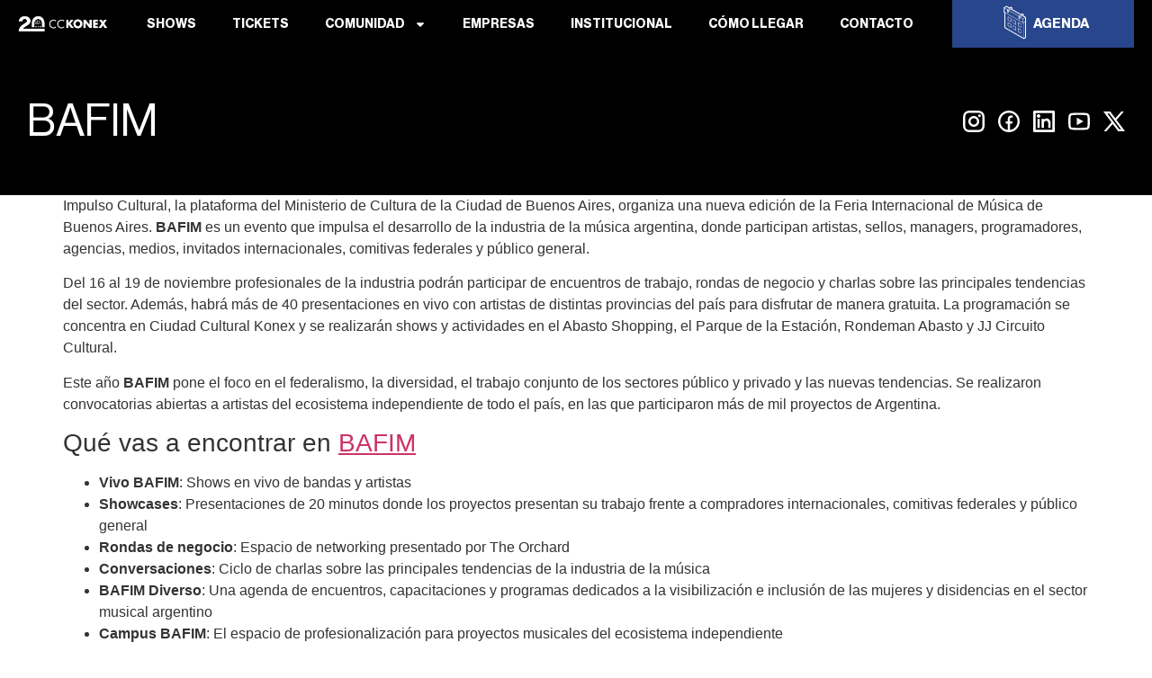

--- FILE ---
content_type: text/html; charset=UTF-8
request_url: https://www.cckonex.org/anteriores/bafim/
body_size: 31752
content:
<!doctype html>
<html lang="es">
<head>
	<meta charset="UTF-8">
	<meta name="viewport" content="width=device-width, initial-scale=1">
	<link rel="profile" href="https://gmpg.org/xfn/11">
	<meta name='robots' content='index, follow, max-image-preview:large, max-snippet:-1, max-video-preview:-1' />
	<style>img:is([sizes="auto" i], [sizes^="auto," i]) { contain-intrinsic-size: 3000px 1500px }</style>
	
	<!-- This site is optimized with the Yoast SEO plugin v25.2 - https://yoast.com/wordpress/plugins/seo/ -->
	<title>BAFIM &#8211; Ciudad Cultural Konex</title>
	<link rel="canonical" href="https://www.cckonex.org/anteriores/bafim/" />
	<meta property="og:locale" content="es_ES" />
	<meta property="og:type" content="article" />
	<meta property="og:title" content="BAFIM &#8211; Ciudad Cultural Konex" />
	<meta property="og:description" content="Impulso Cultural, la plataforma del Ministerio de Cultura de la Ciudad de Buenos Aires, organiza una nueva edición de la Feria Internacional de Música de Buenos Aires. BAFIM es un evento que impulsa el desarrollo de la industria de la música argentina, donde participan artistas, sellos, managers, programadores, agencias, medios, invitados internacionales, comitivas federales y [&hellip;]" />
	<meta property="og:url" content="https://www.cckonex.org/anteriores/bafim/" />
	<meta property="og:site_name" content="Ciudad Cultural Konex" />
	<meta property="article:publisher" content="http://www.facebook.com/CIUDADCULTURALKONEX" />
	<meta property="article:modified_time" content="2022-11-19T18:00:02+00:00" />
	<meta name="twitter:card" content="summary_large_image" />
	<meta name="twitter:site" content="@CCKonex" />
	<meta name="twitter:label1" content="Tiempo de lectura" />
	<meta name="twitter:data1" content="3 minutos" />
	<script type="application/ld+json" class="yoast-schema-graph">{"@context":"https://schema.org","@graph":[{"@type":"WebPage","@id":"https://www.cckonex.org/anteriores/bafim/","url":"https://www.cckonex.org/anteriores/bafim/","name":"BAFIM &#8211; Ciudad Cultural Konex","isPartOf":{"@id":"https://www.cckonex.org/#website"},"datePublished":"2022-11-10T16:17:36+00:00","dateModified":"2022-11-19T18:00:02+00:00","breadcrumb":{"@id":"https://www.cckonex.org/anteriores/bafim/#breadcrumb"},"inLanguage":"es","potentialAction":[{"@type":"ReadAction","target":["https://www.cckonex.org/anteriores/bafim/"]}]},{"@type":"BreadcrumbList","@id":"https://www.cckonex.org/anteriores/bafim/#breadcrumb","itemListElement":[{"@type":"ListItem","position":1,"name":"Portada","item":"https://www.cckonex.org/"},{"@type":"ListItem","position":2,"name":"BAFIM"}]},{"@type":"WebSite","@id":"https://www.cckonex.org/#website","url":"https://www.cckonex.org/","name":"Ciudad Cultural Konex","description":"","publisher":{"@id":"https://www.cckonex.org/#organization"},"potentialAction":[{"@type":"SearchAction","target":{"@type":"EntryPoint","urlTemplate":"https://www.cckonex.org/?s={search_term_string}"},"query-input":{"@type":"PropertyValueSpecification","valueRequired":true,"valueName":"search_term_string"}}],"inLanguage":"es"},{"@type":"Organization","@id":"https://www.cckonex.org/#organization","name":"Ciudad Cultural Konex","url":"https://www.cckonex.org/","logo":{"@type":"ImageObject","inLanguage":"es","@id":"https://www.cckonex.org/#/schema/logo/image/","url":"https://www.cckonex.org/wp-content/uploads/2017/08/logo-ciudad-cultural-konex.png","contentUrl":"https://www.cckonex.org/wp-content/uploads/2017/08/logo-ciudad-cultural-konex.png","width":452,"height":169,"caption":"Ciudad Cultural Konex"},"image":{"@id":"https://www.cckonex.org/#/schema/logo/image/"},"sameAs":["http://www.facebook.com/CIUDADCULTURALKONEX","https://x.com/CCKonex","http://www.instagram.com/cckonex","https://www.youtube.com/user/Ciudadculturalkonex"]}]}</script>
	<!-- / Yoast SEO plugin. -->


<link rel='dns-prefetch' href='//unpkg.com' />
<link rel='dns-prefetch' href='//cdn.jsdelivr.net' />
<link rel='dns-prefetch' href='//platform-api.sharethis.com' />
<link rel="alternate" type="application/rss+xml" title="Ciudad Cultural Konex &raquo; Feed" href="https://www.cckonex.org/feed/" />
<script>
window._wpemojiSettings = {"baseUrl":"https:\/\/s.w.org\/images\/core\/emoji\/15.0.3\/72x72\/","ext":".png","svgUrl":"https:\/\/s.w.org\/images\/core\/emoji\/15.0.3\/svg\/","svgExt":".svg","source":{"concatemoji":"https:\/\/www.cckonex.org\/wp-includes\/js\/wp-emoji-release.min.js?ver=6.7.4"}};
/*! This file is auto-generated */
!function(i,n){var o,s,e;function c(e){try{var t={supportTests:e,timestamp:(new Date).valueOf()};sessionStorage.setItem(o,JSON.stringify(t))}catch(e){}}function p(e,t,n){e.clearRect(0,0,e.canvas.width,e.canvas.height),e.fillText(t,0,0);var t=new Uint32Array(e.getImageData(0,0,e.canvas.width,e.canvas.height).data),r=(e.clearRect(0,0,e.canvas.width,e.canvas.height),e.fillText(n,0,0),new Uint32Array(e.getImageData(0,0,e.canvas.width,e.canvas.height).data));return t.every(function(e,t){return e===r[t]})}function u(e,t,n){switch(t){case"flag":return n(e,"\ud83c\udff3\ufe0f\u200d\u26a7\ufe0f","\ud83c\udff3\ufe0f\u200b\u26a7\ufe0f")?!1:!n(e,"\ud83c\uddfa\ud83c\uddf3","\ud83c\uddfa\u200b\ud83c\uddf3")&&!n(e,"\ud83c\udff4\udb40\udc67\udb40\udc62\udb40\udc65\udb40\udc6e\udb40\udc67\udb40\udc7f","\ud83c\udff4\u200b\udb40\udc67\u200b\udb40\udc62\u200b\udb40\udc65\u200b\udb40\udc6e\u200b\udb40\udc67\u200b\udb40\udc7f");case"emoji":return!n(e,"\ud83d\udc26\u200d\u2b1b","\ud83d\udc26\u200b\u2b1b")}return!1}function f(e,t,n){var r="undefined"!=typeof WorkerGlobalScope&&self instanceof WorkerGlobalScope?new OffscreenCanvas(300,150):i.createElement("canvas"),a=r.getContext("2d",{willReadFrequently:!0}),o=(a.textBaseline="top",a.font="600 32px Arial",{});return e.forEach(function(e){o[e]=t(a,e,n)}),o}function t(e){var t=i.createElement("script");t.src=e,t.defer=!0,i.head.appendChild(t)}"undefined"!=typeof Promise&&(o="wpEmojiSettingsSupports",s=["flag","emoji"],n.supports={everything:!0,everythingExceptFlag:!0},e=new Promise(function(e){i.addEventListener("DOMContentLoaded",e,{once:!0})}),new Promise(function(t){var n=function(){try{var e=JSON.parse(sessionStorage.getItem(o));if("object"==typeof e&&"number"==typeof e.timestamp&&(new Date).valueOf()<e.timestamp+604800&&"object"==typeof e.supportTests)return e.supportTests}catch(e){}return null}();if(!n){if("undefined"!=typeof Worker&&"undefined"!=typeof OffscreenCanvas&&"undefined"!=typeof URL&&URL.createObjectURL&&"undefined"!=typeof Blob)try{var e="postMessage("+f.toString()+"("+[JSON.stringify(s),u.toString(),p.toString()].join(",")+"));",r=new Blob([e],{type:"text/javascript"}),a=new Worker(URL.createObjectURL(r),{name:"wpTestEmojiSupports"});return void(a.onmessage=function(e){c(n=e.data),a.terminate(),t(n)})}catch(e){}c(n=f(s,u,p))}t(n)}).then(function(e){for(var t in e)n.supports[t]=e[t],n.supports.everything=n.supports.everything&&n.supports[t],"flag"!==t&&(n.supports.everythingExceptFlag=n.supports.everythingExceptFlag&&n.supports[t]);n.supports.everythingExceptFlag=n.supports.everythingExceptFlag&&!n.supports.flag,n.DOMReady=!1,n.readyCallback=function(){n.DOMReady=!0}}).then(function(){return e}).then(function(){var e;n.supports.everything||(n.readyCallback(),(e=n.source||{}).concatemoji?t(e.concatemoji):e.wpemoji&&e.twemoji&&(t(e.twemoji),t(e.wpemoji)))}))}((window,document),window._wpemojiSettings);
</script>
<link rel='stylesheet' id='dce-dynamic-visibility-style-css' href='https://www.cckonex.org/wp-content/plugins/dynamic-visibility-for-elementor/assets/css/dynamic-visibility.css?ver=5.0.16' media='all' />
<style id='wp-emoji-styles-inline-css'>

	img.wp-smiley, img.emoji {
		display: inline !important;
		border: none !important;
		box-shadow: none !important;
		height: 1em !important;
		width: 1em !important;
		margin: 0 0.07em !important;
		vertical-align: -0.1em !important;
		background: none !important;
		padding: 0 !important;
	}
</style>
<link rel='stylesheet' id='wp-block-library-css' href='https://www.cckonex.org/wp-includes/css/dist/block-library/style.min.css?ver=6.7.4' media='all' />
<style id='classic-theme-styles-inline-css'>
/*! This file is auto-generated */
.wp-block-button__link{color:#fff;background-color:#32373c;border-radius:9999px;box-shadow:none;text-decoration:none;padding:calc(.667em + 2px) calc(1.333em + 2px);font-size:1.125em}.wp-block-file__button{background:#32373c;color:#fff;text-decoration:none}
</style>
<style id='global-styles-inline-css'>
:root{--wp--preset--aspect-ratio--square: 1;--wp--preset--aspect-ratio--4-3: 4/3;--wp--preset--aspect-ratio--3-4: 3/4;--wp--preset--aspect-ratio--3-2: 3/2;--wp--preset--aspect-ratio--2-3: 2/3;--wp--preset--aspect-ratio--16-9: 16/9;--wp--preset--aspect-ratio--9-16: 9/16;--wp--preset--color--black: #000000;--wp--preset--color--cyan-bluish-gray: #abb8c3;--wp--preset--color--white: #ffffff;--wp--preset--color--pale-pink: #f78da7;--wp--preset--color--vivid-red: #cf2e2e;--wp--preset--color--luminous-vivid-orange: #ff6900;--wp--preset--color--luminous-vivid-amber: #fcb900;--wp--preset--color--light-green-cyan: #7bdcb5;--wp--preset--color--vivid-green-cyan: #00d084;--wp--preset--color--pale-cyan-blue: #8ed1fc;--wp--preset--color--vivid-cyan-blue: #0693e3;--wp--preset--color--vivid-purple: #9b51e0;--wp--preset--gradient--vivid-cyan-blue-to-vivid-purple: linear-gradient(135deg,rgba(6,147,227,1) 0%,rgb(155,81,224) 100%);--wp--preset--gradient--light-green-cyan-to-vivid-green-cyan: linear-gradient(135deg,rgb(122,220,180) 0%,rgb(0,208,130) 100%);--wp--preset--gradient--luminous-vivid-amber-to-luminous-vivid-orange: linear-gradient(135deg,rgba(252,185,0,1) 0%,rgba(255,105,0,1) 100%);--wp--preset--gradient--luminous-vivid-orange-to-vivid-red: linear-gradient(135deg,rgba(255,105,0,1) 0%,rgb(207,46,46) 100%);--wp--preset--gradient--very-light-gray-to-cyan-bluish-gray: linear-gradient(135deg,rgb(238,238,238) 0%,rgb(169,184,195) 100%);--wp--preset--gradient--cool-to-warm-spectrum: linear-gradient(135deg,rgb(74,234,220) 0%,rgb(151,120,209) 20%,rgb(207,42,186) 40%,rgb(238,44,130) 60%,rgb(251,105,98) 80%,rgb(254,248,76) 100%);--wp--preset--gradient--blush-light-purple: linear-gradient(135deg,rgb(255,206,236) 0%,rgb(152,150,240) 100%);--wp--preset--gradient--blush-bordeaux: linear-gradient(135deg,rgb(254,205,165) 0%,rgb(254,45,45) 50%,rgb(107,0,62) 100%);--wp--preset--gradient--luminous-dusk: linear-gradient(135deg,rgb(255,203,112) 0%,rgb(199,81,192) 50%,rgb(65,88,208) 100%);--wp--preset--gradient--pale-ocean: linear-gradient(135deg,rgb(255,245,203) 0%,rgb(182,227,212) 50%,rgb(51,167,181) 100%);--wp--preset--gradient--electric-grass: linear-gradient(135deg,rgb(202,248,128) 0%,rgb(113,206,126) 100%);--wp--preset--gradient--midnight: linear-gradient(135deg,rgb(2,3,129) 0%,rgb(40,116,252) 100%);--wp--preset--font-size--small: 13px;--wp--preset--font-size--medium: 20px;--wp--preset--font-size--large: 36px;--wp--preset--font-size--x-large: 42px;--wp--preset--spacing--20: 0.44rem;--wp--preset--spacing--30: 0.67rem;--wp--preset--spacing--40: 1rem;--wp--preset--spacing--50: 1.5rem;--wp--preset--spacing--60: 2.25rem;--wp--preset--spacing--70: 3.38rem;--wp--preset--spacing--80: 5.06rem;--wp--preset--shadow--natural: 6px 6px 9px rgba(0, 0, 0, 0.2);--wp--preset--shadow--deep: 12px 12px 50px rgba(0, 0, 0, 0.4);--wp--preset--shadow--sharp: 6px 6px 0px rgba(0, 0, 0, 0.2);--wp--preset--shadow--outlined: 6px 6px 0px -3px rgba(255, 255, 255, 1), 6px 6px rgba(0, 0, 0, 1);--wp--preset--shadow--crisp: 6px 6px 0px rgba(0, 0, 0, 1);}:where(.is-layout-flex){gap: 0.5em;}:where(.is-layout-grid){gap: 0.5em;}body .is-layout-flex{display: flex;}.is-layout-flex{flex-wrap: wrap;align-items: center;}.is-layout-flex > :is(*, div){margin: 0;}body .is-layout-grid{display: grid;}.is-layout-grid > :is(*, div){margin: 0;}:where(.wp-block-columns.is-layout-flex){gap: 2em;}:where(.wp-block-columns.is-layout-grid){gap: 2em;}:where(.wp-block-post-template.is-layout-flex){gap: 1.25em;}:where(.wp-block-post-template.is-layout-grid){gap: 1.25em;}.has-black-color{color: var(--wp--preset--color--black) !important;}.has-cyan-bluish-gray-color{color: var(--wp--preset--color--cyan-bluish-gray) !important;}.has-white-color{color: var(--wp--preset--color--white) !important;}.has-pale-pink-color{color: var(--wp--preset--color--pale-pink) !important;}.has-vivid-red-color{color: var(--wp--preset--color--vivid-red) !important;}.has-luminous-vivid-orange-color{color: var(--wp--preset--color--luminous-vivid-orange) !important;}.has-luminous-vivid-amber-color{color: var(--wp--preset--color--luminous-vivid-amber) !important;}.has-light-green-cyan-color{color: var(--wp--preset--color--light-green-cyan) !important;}.has-vivid-green-cyan-color{color: var(--wp--preset--color--vivid-green-cyan) !important;}.has-pale-cyan-blue-color{color: var(--wp--preset--color--pale-cyan-blue) !important;}.has-vivid-cyan-blue-color{color: var(--wp--preset--color--vivid-cyan-blue) !important;}.has-vivid-purple-color{color: var(--wp--preset--color--vivid-purple) !important;}.has-black-background-color{background-color: var(--wp--preset--color--black) !important;}.has-cyan-bluish-gray-background-color{background-color: var(--wp--preset--color--cyan-bluish-gray) !important;}.has-white-background-color{background-color: var(--wp--preset--color--white) !important;}.has-pale-pink-background-color{background-color: var(--wp--preset--color--pale-pink) !important;}.has-vivid-red-background-color{background-color: var(--wp--preset--color--vivid-red) !important;}.has-luminous-vivid-orange-background-color{background-color: var(--wp--preset--color--luminous-vivid-orange) !important;}.has-luminous-vivid-amber-background-color{background-color: var(--wp--preset--color--luminous-vivid-amber) !important;}.has-light-green-cyan-background-color{background-color: var(--wp--preset--color--light-green-cyan) !important;}.has-vivid-green-cyan-background-color{background-color: var(--wp--preset--color--vivid-green-cyan) !important;}.has-pale-cyan-blue-background-color{background-color: var(--wp--preset--color--pale-cyan-blue) !important;}.has-vivid-cyan-blue-background-color{background-color: var(--wp--preset--color--vivid-cyan-blue) !important;}.has-vivid-purple-background-color{background-color: var(--wp--preset--color--vivid-purple) !important;}.has-black-border-color{border-color: var(--wp--preset--color--black) !important;}.has-cyan-bluish-gray-border-color{border-color: var(--wp--preset--color--cyan-bluish-gray) !important;}.has-white-border-color{border-color: var(--wp--preset--color--white) !important;}.has-pale-pink-border-color{border-color: var(--wp--preset--color--pale-pink) !important;}.has-vivid-red-border-color{border-color: var(--wp--preset--color--vivid-red) !important;}.has-luminous-vivid-orange-border-color{border-color: var(--wp--preset--color--luminous-vivid-orange) !important;}.has-luminous-vivid-amber-border-color{border-color: var(--wp--preset--color--luminous-vivid-amber) !important;}.has-light-green-cyan-border-color{border-color: var(--wp--preset--color--light-green-cyan) !important;}.has-vivid-green-cyan-border-color{border-color: var(--wp--preset--color--vivid-green-cyan) !important;}.has-pale-cyan-blue-border-color{border-color: var(--wp--preset--color--pale-cyan-blue) !important;}.has-vivid-cyan-blue-border-color{border-color: var(--wp--preset--color--vivid-cyan-blue) !important;}.has-vivid-purple-border-color{border-color: var(--wp--preset--color--vivid-purple) !important;}.has-vivid-cyan-blue-to-vivid-purple-gradient-background{background: var(--wp--preset--gradient--vivid-cyan-blue-to-vivid-purple) !important;}.has-light-green-cyan-to-vivid-green-cyan-gradient-background{background: var(--wp--preset--gradient--light-green-cyan-to-vivid-green-cyan) !important;}.has-luminous-vivid-amber-to-luminous-vivid-orange-gradient-background{background: var(--wp--preset--gradient--luminous-vivid-amber-to-luminous-vivid-orange) !important;}.has-luminous-vivid-orange-to-vivid-red-gradient-background{background: var(--wp--preset--gradient--luminous-vivid-orange-to-vivid-red) !important;}.has-very-light-gray-to-cyan-bluish-gray-gradient-background{background: var(--wp--preset--gradient--very-light-gray-to-cyan-bluish-gray) !important;}.has-cool-to-warm-spectrum-gradient-background{background: var(--wp--preset--gradient--cool-to-warm-spectrum) !important;}.has-blush-light-purple-gradient-background{background: var(--wp--preset--gradient--blush-light-purple) !important;}.has-blush-bordeaux-gradient-background{background: var(--wp--preset--gradient--blush-bordeaux) !important;}.has-luminous-dusk-gradient-background{background: var(--wp--preset--gradient--luminous-dusk) !important;}.has-pale-ocean-gradient-background{background: var(--wp--preset--gradient--pale-ocean) !important;}.has-electric-grass-gradient-background{background: var(--wp--preset--gradient--electric-grass) !important;}.has-midnight-gradient-background{background: var(--wp--preset--gradient--midnight) !important;}.has-small-font-size{font-size: var(--wp--preset--font-size--small) !important;}.has-medium-font-size{font-size: var(--wp--preset--font-size--medium) !important;}.has-large-font-size{font-size: var(--wp--preset--font-size--large) !important;}.has-x-large-font-size{font-size: var(--wp--preset--font-size--x-large) !important;}
:where(.wp-block-post-template.is-layout-flex){gap: 1.25em;}:where(.wp-block-post-template.is-layout-grid){gap: 1.25em;}
:where(.wp-block-columns.is-layout-flex){gap: 2em;}:where(.wp-block-columns.is-layout-grid){gap: 2em;}
:root :where(.wp-block-pullquote){font-size: 1.5em;line-height: 1.6;}
</style>
<link rel='stylesheet' id='cckonex-main-css' href='https://www.cckonex.org/wp-content/plugins/konex/assets/scss/main.min.css?ver=1768839833' media='all' />
<link rel='stylesheet' id='datepicker-css' href='https://www.cckonex.org/wp-content/plugins/konex/assets/vendor/datepicker.js/dist/css/datepicker.minimal.css?ver=6.7.4' media='all' />
<link rel='stylesheet' id='slick-css' href='//cdn.jsdelivr.net/npm/slick-carousel@1.8.1/slick/slick.css?ver=6.7.4' media='all' />
<link rel='stylesheet' id='hello-elementor-css' href='https://www.cckonex.org/wp-content/themes/hello-elementor/style.min.css?ver=3.1.1' media='all' />
<link rel='stylesheet' id='hello-elementor-theme-style-css' href='https://www.cckonex.org/wp-content/themes/hello-elementor/theme.min.css?ver=3.1.1' media='all' />
<link rel='stylesheet' id='hello-elementor-header-footer-css' href='https://www.cckonex.org/wp-content/themes/hello-elementor/header-footer.min.css?ver=3.1.1' media='all' />
<link rel='stylesheet' id='elementor-frontend-css' href='https://www.cckonex.org/wp-content/plugins/elementor/assets/css/frontend-lite.min.css?ver=3.23.3' media='all' />
<link rel='stylesheet' id='elementor-post-6003-css' href='https://www.cckonex.org/wp-content/uploads/elementor/css/post-6003.css?ver=1766333548' media='all' />
<link rel='stylesheet' id='swiper-css' href='https://www.cckonex.org/wp-content/plugins/elementor/assets/lib/swiper/v8/css/swiper.min.css?ver=8.4.5' media='all' />
<link rel='stylesheet' id='elementor-pro-css' href='https://www.cckonex.org/wp-content/plugins/elementor-pro/assets/css/frontend-lite.min.css?ver=3.23.2' media='all' />
<link rel='stylesheet' id='elementor-global-css' href='https://www.cckonex.org/wp-content/uploads/elementor/css/global.css?ver=1766333549' media='all' />
<link rel='stylesheet' id='elementor-post-6007-css' href='https://www.cckonex.org/wp-content/uploads/elementor/css/post-6007.css?ver=1766333549' media='all' />
<link rel='stylesheet' id='elementor-post-6213-css' href='https://www.cckonex.org/wp-content/uploads/elementor/css/post-6213.css?ver=1766333549' media='all' />
<link rel='stylesheet' id='elementor-post-6237-css' href='https://www.cckonex.org/wp-content/uploads/elementor/css/post-6237.css?ver=1766333549' media='all' />
<script src="https://www.cckonex.org/wp-includes/js/jquery/jquery.min.js?ver=3.7.1" id="jquery-core-js"></script>
<script src="https://www.cckonex.org/wp-includes/js/jquery/jquery-migrate.min.js?ver=3.4.1" id="jquery-migrate-js"></script>
<script src="https://unpkg.com/isotope-layout@3.0.6/dist/isotope.pkgd.min.js?ver=6.7.4" id="isotope-js"></script>
<script src="//platform-api.sharethis.com/js/sharethis.js?ver=8.5.2#property=638a4c2965735e001232d5e2&amp;product=gdpr-compliance-tool-v2&amp;source=simple-share-buttons-adder-wordpress" id="simple-share-buttons-adder-mu-js"></script>
<link rel="https://api.w.org/" href="https://www.cckonex.org/wp-json/" /><link rel="EditURI" type="application/rsd+xml" title="RSD" href="https://www.cckonex.org/xmlrpc.php?rsd" />
<meta name="generator" content="WordPress 6.7.4" />
<link rel='shortlink' href='https://www.cckonex.org/?p=4782' />
<link rel="alternate" title="oEmbed (JSON)" type="application/json+oembed" href="https://www.cckonex.org/wp-json/oembed/1.0/embed?url=https%3A%2F%2Fwww.cckonex.org%2Fanteriores%2Fbafim%2F" />
<link rel="alternate" title="oEmbed (XML)" type="text/xml+oembed" href="https://www.cckonex.org/wp-json/oembed/1.0/embed?url=https%3A%2F%2Fwww.cckonex.org%2Fanteriores%2Fbafim%2F&#038;format=xml" />
<!-- start Simple Custom CSS and JS -->
<script src="https://cdn.userway.org/widget.js" data-account="ncu5SYD68l"></script><!-- end Simple Custom CSS and JS -->
<!-- start Simple Custom CSS and JS -->
<!-- Google tag (gtag.js) -->
<script async src="https://www.googletagmanager.com/gtag/js?id=G-MC64D7ZX8B"></script>
<script>
  window.dataLayer = window.dataLayer || [];
  function gtag(){dataLayer.push(arguments);}
  gtag('js', new Date());

  gtag('config', 'G-MC64D7ZX8B');
</script><!-- end Simple Custom CSS and JS -->
<!-- start Simple Custom CSS and JS -->
<script>
jQuery(function() {   
    var animarAvion = function(){
        jQuery("#avion").animate( {'right': '120%' }, 13500,'linear',function(){
            jQuery(this).css({'right': '-120%'});
            animarAvion();
        });
    }
animarAvion();
})</script>
<!-- end Simple Custom CSS and JS -->
<!-- start Simple Custom CSS and JS -->
<style>
html, body {
	overflow-x: hidden;
}</style>
<!-- end Simple Custom CSS and JS -->
<!-- start Simple Custom CSS and JS -->
<style>
.marquee_wrapper {
  overflow: hidden;
  display: flex;
}

.marquee_wrapper h6 {
  white-space: nowrap;
}</style>
<!-- end Simple Custom CSS and JS -->
<meta name="generator" content="Elementor 3.23.3; features: e_optimized_css_loading, e_font_icon_svg, additional_custom_breakpoints, e_optimized_control_loading, e_lazyload, e_element_cache; settings: css_print_method-external, google_font-enabled, font_display-swap">
			<style>
				.e-con.e-parent:nth-of-type(n+4):not(.e-lazyloaded):not(.e-no-lazyload),
				.e-con.e-parent:nth-of-type(n+4):not(.e-lazyloaded):not(.e-no-lazyload) * {
					background-image: none !important;
				}
				@media screen and (max-height: 1024px) {
					.e-con.e-parent:nth-of-type(n+3):not(.e-lazyloaded):not(.e-no-lazyload),
					.e-con.e-parent:nth-of-type(n+3):not(.e-lazyloaded):not(.e-no-lazyload) * {
						background-image: none !important;
					}
				}
				@media screen and (max-height: 640px) {
					.e-con.e-parent:nth-of-type(n+2):not(.e-lazyloaded):not(.e-no-lazyload),
					.e-con.e-parent:nth-of-type(n+2):not(.e-lazyloaded):not(.e-no-lazyload) * {
						background-image: none !important;
					}
				}
			</style>
			<link rel="icon" href="https://www.cckonex.org/wp-content/uploads/2024/08/Logo-20-Blanco@4x-1-150x150.png" sizes="32x32" />
<link rel="icon" href="https://www.cckonex.org/wp-content/uploads/2024/08/Logo-20-Blanco@4x-1-400x400.png" sizes="192x192" />
<link rel="apple-touch-icon" href="https://www.cckonex.org/wp-content/uploads/2024/08/Logo-20-Blanco@4x-1-400x400.png" />
<meta name="msapplication-TileImage" content="https://www.cckonex.org/wp-content/uploads/2024/08/Logo-20-Blanco@4x-1-400x400.png" />
</head>
<body class="anteriores-template-default single single-anteriores postid-4782 wp-custom-logo elementor-default elementor-kit-6003">


<a class="skip-link screen-reader-text" href="#content">Ir al contenido</a>

		<div data-elementor-type="header" data-elementor-id="6007" class="elementor elementor-6007 elementor-location-header" data-elementor-post-type="elementor_library">
			<div class="elementor-element elementor-element-ffac40b e-flex e-con-boxed e-con e-parent" data-id="ffac40b" data-element_type="container" data-settings="{&quot;background_background&quot;:&quot;classic&quot;,&quot;sticky&quot;:&quot;top&quot;,&quot;sticky_on&quot;:[&quot;desktop&quot;,&quot;tablet&quot;,&quot;mobile&quot;],&quot;sticky_offset&quot;:0,&quot;sticky_effects_offset&quot;:0}">
					<div class="e-con-inner">
				<div class="elementor-element elementor-element-cf85774 elementor-widget elementor-widget-theme-site-logo elementor-widget-image" data-id="cf85774" data-element_type="widget" data-widget_type="theme-site-logo.default">
				<div class="elementor-widget-container">
			<style>/*! elementor - v3.23.0 - 25-07-2024 */
.elementor-widget-image{text-align:center}.elementor-widget-image a{display:inline-block}.elementor-widget-image a img[src$=".svg"]{width:48px}.elementor-widget-image img{vertical-align:middle;display:inline-block}</style>						<a href="https://www.cckonex.org">
			<img width="350" height="100" src="https://www.cckonex.org/wp-content/uploads/2024/08/logo_20anos_2025_hz-350x100-05.png" class="attachment-full size-full wp-image-7794" alt="" srcset="https://www.cckonex.org/wp-content/uploads/2024/08/logo_20anos_2025_hz-350x100-05.png 350w, https://www.cckonex.org/wp-content/uploads/2024/08/logo_20anos_2025_hz-350x100-05-300x86.png 300w" sizes="(max-width: 350px) 100vw, 350px" />				</a>
									</div>
				</div>
				<div class="elementor-element elementor-element-5633d9d elementor-nav-menu--stretch elementor-nav-menu__text-align-center elementor-nav-menu--dropdown-tablet elementor-nav-menu--toggle elementor-nav-menu--burger elementor-widget elementor-widget-nav-menu" data-id="5633d9d" data-element_type="widget" data-settings="{&quot;full_width&quot;:&quot;stretch&quot;,&quot;layout&quot;:&quot;horizontal&quot;,&quot;submenu_icon&quot;:{&quot;value&quot;:&quot;&lt;svg class=\&quot;e-font-icon-svg e-fas-caret-down\&quot; viewBox=\&quot;0 0 320 512\&quot; xmlns=\&quot;http:\/\/www.w3.org\/2000\/svg\&quot;&gt;&lt;path d=\&quot;M31.3 192h257.3c17.8 0 26.7 21.5 14.1 34.1L174.1 354.8c-7.8 7.8-20.5 7.8-28.3 0L17.2 226.1C4.6 213.5 13.5 192 31.3 192z\&quot;&gt;&lt;\/path&gt;&lt;\/svg&gt;&quot;,&quot;library&quot;:&quot;fa-solid&quot;},&quot;toggle&quot;:&quot;burger&quot;}" data-widget_type="nav-menu.default">
				<div class="elementor-widget-container">
			<link rel="stylesheet" href="https://www.cckonex.org/wp-content/plugins/elementor-pro/assets/css/widget-nav-menu.min.css?ver=1722633961">			<nav aria-label="Menú" class="elementor-nav-menu--main elementor-nav-menu__container elementor-nav-menu--layout-horizontal e--pointer-none">
				<ul id="menu-1-5633d9d" class="elementor-nav-menu"><li class="menu-item menu-item-type-post_type menu-item-object-page menu-item-21"><a href="https://www.cckonex.org/shows/" class="elementor-item">Shows</a></li>
<li class="menu-item menu-item-type-custom menu-item-object-custom menu-item-6623"><a href="https://entradas.cckonex.org/" class="elementor-item">Tickets</a></li>
<li class="menu-item menu-item-type-post_type menu-item-object-page menu-item-has-children menu-item-6512"><a href="https://www.cckonex.org/comunidad-konex/" class="elementor-item">Comunidad</a>
<ul class="sub-menu elementor-nav-menu--dropdown">
	<li class="menu-item menu-item-type-post_type menu-item-object-page menu-item-6975"><a href="https://www.cckonex.org/comunidad/" class="elementor-sub-item">¿Qué es?</a></li>
	<li class="menu-item menu-item-type-post_type menu-item-object-page menu-item-6973"><a href="https://www.cckonex.org/comunidad/preguntas-frecuentes/" class="elementor-sub-item">Preguntas frecuentes</a></li>
	<li class="menu-item menu-item-type-post_type menu-item-object-page menu-item-6974"><a href="https://www.cckonex.org/comunidad/terminos-y-condiciones/" class="elementor-sub-item">Términos y condiciones</a></li>
</ul>
</li>
<li class="menu-item menu-item-type-post_type menu-item-object-page menu-item-20"><a href="https://www.cckonex.org/empresas/" class="elementor-item">Empresas</a></li>
<li class="menu-item menu-item-type-post_type menu-item-object-page menu-item-4516"><a href="https://www.cckonex.org/institucional/" class="elementor-item">Institucional</a></li>
<li class="menu-item menu-item-type-post_type menu-item-object-page menu-item-22"><a href="https://www.cckonex.org/como-llegar/" class="elementor-item">Cómo llegar</a></li>
<li class="menu-item menu-item-type-custom menu-item-object-custom menu-item-6014"><a href="#contacto" class="elementor-item elementor-item-anchor">Contacto</a></li>
</ul>			</nav>
					<div class="elementor-menu-toggle" role="button" tabindex="0" aria-label="Alternar menú" aria-expanded="false">
			<svg aria-hidden="true" role="presentation" class="elementor-menu-toggle__icon--open e-font-icon-svg e-eicon-menu-bar" viewBox="0 0 1000 1000" xmlns="http://www.w3.org/2000/svg"><path d="M104 333H896C929 333 958 304 958 271S929 208 896 208H104C71 208 42 237 42 271S71 333 104 333ZM104 583H896C929 583 958 554 958 521S929 458 896 458H104C71 458 42 487 42 521S71 583 104 583ZM104 833H896C929 833 958 804 958 771S929 708 896 708H104C71 708 42 737 42 771S71 833 104 833Z"></path></svg><svg aria-hidden="true" role="presentation" class="elementor-menu-toggle__icon--close e-font-icon-svg e-eicon-close" viewBox="0 0 1000 1000" xmlns="http://www.w3.org/2000/svg"><path d="M742 167L500 408 258 167C246 154 233 150 217 150 196 150 179 158 167 167 154 179 150 196 150 212 150 229 154 242 171 254L408 500 167 742C138 771 138 800 167 829 196 858 225 858 254 829L496 587 738 829C750 842 767 846 783 846 800 846 817 842 829 829 842 817 846 804 846 783 846 767 842 750 829 737L588 500 833 258C863 229 863 200 833 171 804 137 775 137 742 167Z"></path></svg>			<span class="elementor-screen-only">Menú</span>
		</div>
					<nav class="elementor-nav-menu--dropdown elementor-nav-menu__container" aria-hidden="true">
				<ul id="menu-2-5633d9d" class="elementor-nav-menu"><li class="menu-item menu-item-type-post_type menu-item-object-page menu-item-21"><a href="https://www.cckonex.org/shows/" class="elementor-item" tabindex="-1">Shows</a></li>
<li class="menu-item menu-item-type-custom menu-item-object-custom menu-item-6623"><a href="https://entradas.cckonex.org/" class="elementor-item" tabindex="-1">Tickets</a></li>
<li class="menu-item menu-item-type-post_type menu-item-object-page menu-item-has-children menu-item-6512"><a href="https://www.cckonex.org/comunidad-konex/" class="elementor-item" tabindex="-1">Comunidad</a>
<ul class="sub-menu elementor-nav-menu--dropdown">
	<li class="menu-item menu-item-type-post_type menu-item-object-page menu-item-6975"><a href="https://www.cckonex.org/comunidad/" class="elementor-sub-item" tabindex="-1">¿Qué es?</a></li>
	<li class="menu-item menu-item-type-post_type menu-item-object-page menu-item-6973"><a href="https://www.cckonex.org/comunidad/preguntas-frecuentes/" class="elementor-sub-item" tabindex="-1">Preguntas frecuentes</a></li>
	<li class="menu-item menu-item-type-post_type menu-item-object-page menu-item-6974"><a href="https://www.cckonex.org/comunidad/terminos-y-condiciones/" class="elementor-sub-item" tabindex="-1">Términos y condiciones</a></li>
</ul>
</li>
<li class="menu-item menu-item-type-post_type menu-item-object-page menu-item-20"><a href="https://www.cckonex.org/empresas/" class="elementor-item" tabindex="-1">Empresas</a></li>
<li class="menu-item menu-item-type-post_type menu-item-object-page menu-item-4516"><a href="https://www.cckonex.org/institucional/" class="elementor-item" tabindex="-1">Institucional</a></li>
<li class="menu-item menu-item-type-post_type menu-item-object-page menu-item-22"><a href="https://www.cckonex.org/como-llegar/" class="elementor-item" tabindex="-1">Cómo llegar</a></li>
<li class="menu-item menu-item-type-custom menu-item-object-custom menu-item-6014"><a href="#contacto" class="elementor-item elementor-item-anchor" tabindex="-1">Contacto</a></li>
</ul>			</nav>
				</div>
				</div>
				<div class="elementor-element elementor-element-2449938 elementor-align-right elementor-widget elementor-widget-button" data-id="2449938" data-element_type="widget" data-widget_type="button.default">
				<div class="elementor-widget-container">
					<div class="elementor-button-wrapper">
			<a class="elementor-button elementor-button-link elementor-size-sm" href="#elementor-action%3Aaction%3Dpopup%3Aopen%26settings%3DeyJpZCI6IjYyMzciLCJ0b2dnbGUiOmZhbHNlfQ%3D%3D">
						<span class="elementor-button-content-wrapper">
						<span class="elementor-button-icon">
				<svg xmlns="http://www.w3.org/2000/svg" width="36" height="36" viewBox="0 0 36 36" fill="none"><path d="M9.35998 1.37256L8.99998 1.58068L6.83998 2.82803L6.47998 3.03475V3.451V7.60787V8.02271L6.83998 8.23084L7.19998 8.43896V22.988V23.4043L7.55998 23.6124L26.28 34.4208L26.64 34.629L27 34.4208L28.44 33.5883L28.8 33.3802V32.9654V13.0107V12.5944L28.44 12.3863L26.64 11.3485V10.1012V9.68631L26.2814 9.47818L25.5614 9.06193L25.2 8.8524L24.8386 9.06193L23.7586 9.68771L15.12 4.69693V3.44818V3.03053L14.7558 2.82381L14.0358 2.41318L13.6786 2.20787L13.3214 2.41318L12.2414 3.03475L9.71998 1.58068L9.35998 1.37256ZM9.35998 2.41178L11.8814 3.86725L10.08 4.90506L7.55998 3.451L9.35998 2.41178ZM13.68 3.24568L14.0386 3.44959L10.8 5.32131L10.44 5.11318L12.3215 4.02615H12.3229C12.3253 4.0248 12.3277 4.02339 12.33 4.02193L13.68 3.24568ZM14.22 3.76037V4.801L13.77 4.54225C13.7426 4.52645 13.7116 4.51813 13.68 4.51813C13.6484 4.51813 13.6173 4.52645 13.59 4.54225L11.43 5.78959C11.4026 5.80541 11.3798 5.82816 11.364 5.85557C11.3482 5.88297 11.3399 5.91405 11.34 5.94568V7.50381L10.98 7.71193V5.6335L14.22 3.76037ZM7.37998 3.76318L9.89998 5.21725V7.60787C9.89995 7.6395 9.90825 7.67059 9.92405 7.69799C9.93985 7.72539 9.96259 7.74815 9.98998 7.76396L10.71 8.18021C10.7373 8.19601 10.7684 8.20433 10.8 8.20433C10.8316 8.20433 10.8626 8.19601 10.89 8.18021L11.61 7.76396C11.6374 7.74815 11.6601 7.72539 11.6759 7.69799C11.6917 7.67059 11.7 7.6395 11.7 7.60787V6.25646L21.42 11.8702V14.2608C21.4202 14.2922 21.4286 14.323 21.4444 14.3502C21.4602 14.3773 21.4828 14.3998 21.51 14.4155L22.23 14.8318C22.2573 14.8476 22.2884 14.8559 22.32 14.8559C22.3516 14.8559 22.3826 14.8476 22.41 14.8318L23.13 14.4155C23.1572 14.3998 23.1798 14.3773 23.1956 14.3502C23.2113 14.323 23.2198 14.2922 23.22 14.2608V12.9094L25.74 14.3635V18.1041L8.01701 7.87225C8.0147 7.87079 8.01236 7.86938 8.00998 7.86803L7.37998 7.50381V3.76318ZM13.68 4.90646L14.3029 5.26365C14.3053 5.26511 14.3076 5.26652 14.31 5.26787L23.4 10.5188L21.6 11.558L11.8786 5.94568L13.68 4.90646ZM10.26 5.42537L10.62 5.6335V7.71193L10.26 7.50381V5.42537ZM8.09998 8.33631L25.83 18.571C25.8573 18.5868 25.8884 18.5951 25.92 18.5951C25.9516 18.5951 25.9826 18.5868 26.01 18.571L26.46 18.3108V33.4843L8.09998 22.884V8.33631ZM25.2 9.89162L25.5614 10.1012L22.32 11.9743L21.96 11.7662L23.8415 10.6791H23.8429C23.8453 10.6778 23.8477 10.6764 23.85 10.6749L25.2 9.89162ZM25.74 10.4133V11.454L25.29 11.1952C25.2626 11.1794 25.2316 11.1711 25.2 11.1711C25.1684 11.1711 25.1373 11.1794 25.11 11.1952L22.95 12.4426C22.9228 12.4583 22.9002 12.4808 22.8844 12.5079C22.8686 12.5351 22.8602 12.5659 22.86 12.5972V14.1568L22.5 14.3649V12.2851L25.74 10.4133ZM25.2 11.558L25.8229 11.9166C25.8253 11.9181 25.8276 11.9195 25.83 11.9208L27.72 13.0107L25.92 14.0513L23.3986 12.5972L25.2 11.558ZM10.7859 12.001C10.7407 12.0045 10.6984 12.0251 10.6676 12.0584C10.6369 12.0918 10.6198 12.1356 10.62 12.181V15.5054C10.6199 15.537 10.6282 15.5681 10.644 15.5955C10.6598 15.6229 10.6826 15.6456 10.71 15.6615L13.59 17.3237C13.6173 17.3394 13.6482 17.3477 13.6797 17.3478C13.7112 17.3478 13.7421 17.3396 13.7695 17.3239C13.7968 17.3083 13.8195 17.2857 13.8354 17.2585C13.8513 17.2313 13.8598 17.2005 13.86 17.169V13.8432C13.86 13.8116 13.8517 13.7805 13.8359 13.7531C13.8201 13.7257 13.7974 13.7029 13.77 13.6871L10.89 12.0249C10.8585 12.0066 10.8222 11.9983 10.7859 12.001ZM21.78 12.0783L22.14 12.2851V14.3649L21.78 14.1568V12.0783ZM10.98 12.4918L13.5 13.9472V16.8568L10.98 15.4027V12.4918ZM27.9 13.3229V17.0649L26.1 18.1041V14.3621L27.9 13.3229ZM15.8259 14.9105C15.7807 14.9141 15.7384 14.9346 15.7076 14.968C15.6769 15.0014 15.6598 15.0451 15.66 15.0905V18.4149C15.6599 18.4465 15.6682 18.4776 15.684 18.505C15.6998 18.5324 15.7226 18.5552 15.75 18.571L18.63 20.2346C18.6574 20.2504 18.6884 20.2587 18.72 20.2587C18.7516 20.2587 18.7827 20.2503 18.8101 20.2345C18.8374 20.2187 18.8601 20.1959 18.8759 20.1686C18.8917 20.1412 18.9 20.1101 18.9 20.0785V16.7527C18.9 16.7211 18.8917 16.69 18.8759 16.6626C18.8601 16.6352 18.8374 16.6124 18.81 16.5966L15.93 14.9344C15.8985 14.9161 15.8622 14.9078 15.8259 14.9105ZM16.02 15.4027L18.54 16.8568V19.7663L16.02 18.3122V15.4027ZM27.9 17.4797V32.8613L26.82 33.4843V18.1027L27.9 17.4797ZM10.7859 17.8201C10.7407 17.8236 10.6984 17.8441 10.6676 17.8775C10.6369 17.9109 10.6198 17.9547 10.62 18.0001V21.3258C10.6199 21.3575 10.6282 21.3886 10.644 21.416C10.6598 21.4434 10.6826 21.4661 10.71 21.4819L13.59 23.1441C13.6174 23.1599 13.6484 23.1682 13.68 23.1682C13.7116 23.1682 13.7427 23.1599 13.7701 23.1441C13.7974 23.1282 13.8201 23.1055 13.8359 23.0781C13.8517 23.0507 13.86 23.0196 13.86 22.988V19.6622C13.86 19.6306 13.8517 19.5995 13.8359 19.5721C13.8201 19.5447 13.7974 19.522 13.77 19.5062L10.89 17.844C10.8585 17.8257 10.8222 17.8173 10.7859 17.8201ZM20.8659 17.8201C20.8207 17.8236 20.7784 17.8441 20.7476 17.8775C20.7169 17.9109 20.6998 17.9547 20.7 18.0001V21.3258C20.6999 21.3575 20.7082 21.3886 20.724 21.416C20.7398 21.4434 20.7626 21.4661 20.79 21.4819L23.67 23.1441C23.6974 23.1599 23.7284 23.1682 23.76 23.1682C23.7916 23.1682 23.8227 23.1599 23.8501 23.1441C23.8774 23.1282 23.9001 23.1055 23.9159 23.0781C23.9317 23.0507 23.94 23.0196 23.94 22.988V19.6622C23.94 19.6306 23.9317 19.5995 23.9159 19.5721C23.9001 19.5447 23.8774 19.522 23.85 19.5062L20.97 17.844C20.9385 17.8257 20.9022 17.8173 20.8659 17.8201ZM10.98 18.3122L13.5 19.7663V22.6758L10.98 21.2218V18.3122ZM21.06 18.3122L23.58 19.7663V22.6758L21.06 21.2218V18.3122ZM15.8259 20.7296C15.7807 20.7331 15.7384 20.7537 15.7076 20.787C15.6769 20.8204 15.6598 20.8642 15.66 20.9096V24.2354C15.6599 24.267 15.6682 24.2981 15.684 24.3255C15.6998 24.3529 15.7226 24.3756 15.75 24.3915L18.63 26.0537C18.6573 26.0694 18.6882 26.0777 18.7197 26.0778C18.7512 26.0778 18.7821 26.0696 18.8095 26.0539C18.8368 26.0383 18.8595 26.0157 18.8754 25.9885C18.8913 25.9613 18.8998 25.9305 18.9 25.899V22.5732C18.9 22.5416 18.8917 22.5105 18.8759 22.4831C18.8601 22.4557 18.8374 22.4329 18.81 22.4171L15.93 20.7535C15.8985 20.7352 15.8622 20.7269 15.8259 20.7296ZM16.02 21.2218L18.54 22.6772V25.5868L16.02 24.1313V21.2218ZM20.8659 23.6405C20.8209 23.6441 20.7789 23.6644 20.7481 23.6975C20.7174 23.7305 20.7002 23.774 20.7 23.8191V27.1449C20.6999 27.1765 20.7082 27.2076 20.724 27.235C20.7398 27.2624 20.7626 27.2852 20.79 27.301L23.67 28.9632C23.6973 28.9789 23.7282 28.9872 23.7597 28.9873C23.7912 28.9873 23.8221 28.9791 23.8495 28.9635C23.8768 28.9478 23.8995 28.9253 23.9154 28.8981C23.9313 28.8709 23.9398 28.84 23.94 28.8085V25.4827C23.94 25.4511 23.9317 25.42 23.9159 25.3926C23.9001 25.3652 23.8774 25.3424 23.85 25.3266L20.97 23.6644C20.9385 23.6461 20.9022 23.6378 20.8659 23.6405ZM21.06 24.1313L23.58 25.5868V28.4963L21.06 27.0422V24.1313Z" fill="#FDFDFD"></path></svg>			</span>
									<span class="elementor-button-text">Agenda</span>
					</span>
					</a>
		</div>
				</div>
				</div>
					</div>
				</div>
		<div class="elementor-element elementor-element-c2f55fc e-flex e-con-boxed e-con e-parent" data-id="c2f55fc" data-element_type="container" id="header_titulo_pagina" data-settings="{&quot;background_background&quot;:&quot;classic&quot;}">
					<div class="e-con-inner">
		<div class="elementor-element elementor-element-6c7ee6c e-con-full e-flex e-con e-child" data-id="6c7ee6c" data-element_type="container">
				<div class="elementor-element elementor-element-08a5877 elementor-widget elementor-widget-heading" data-id="08a5877" data-element_type="widget" data-widget_type="heading.default">
				<div class="elementor-widget-container">
			<style>/*! elementor - v3.23.0 - 25-07-2024 */
.elementor-heading-title{padding:0;margin:0;line-height:1}.elementor-widget-heading .elementor-heading-title[class*=elementor-size-]>a{color:inherit;font-size:inherit;line-height:inherit}.elementor-widget-heading .elementor-heading-title.elementor-size-small{font-size:15px}.elementor-widget-heading .elementor-heading-title.elementor-size-medium{font-size:19px}.elementor-widget-heading .elementor-heading-title.elementor-size-large{font-size:29px}.elementor-widget-heading .elementor-heading-title.elementor-size-xl{font-size:39px}.elementor-widget-heading .elementor-heading-title.elementor-size-xxl{font-size:59px}</style><h1 class="elementor-heading-title elementor-size-default">BAFIM</h1>		</div>
				</div>
				</div>
		<div class="elementor-element elementor-element-0c56f1e e-con-full elementor-hidden-tablet elementor-hidden-mobile e-flex e-con e-child" data-id="0c56f1e" data-element_type="container">
				<div class="elementor-element elementor-element-44f9f73 e-grid-align-right elementor-shape-square e-grid-align-mobile-center elementor-grid-0 elementor-widget elementor-widget-social-icons" data-id="44f9f73" data-element_type="widget" data-widget_type="social-icons.default">
				<div class="elementor-widget-container">
			<style>/*! elementor - v3.23.0 - 25-07-2024 */
.elementor-widget-social-icons.elementor-grid-0 .elementor-widget-container,.elementor-widget-social-icons.elementor-grid-mobile-0 .elementor-widget-container,.elementor-widget-social-icons.elementor-grid-tablet-0 .elementor-widget-container{line-height:1;font-size:0}.elementor-widget-social-icons:not(.elementor-grid-0):not(.elementor-grid-tablet-0):not(.elementor-grid-mobile-0) .elementor-grid{display:inline-grid}.elementor-widget-social-icons .elementor-grid{grid-column-gap:var(--grid-column-gap,5px);grid-row-gap:var(--grid-row-gap,5px);grid-template-columns:var(--grid-template-columns);justify-content:var(--justify-content,center);justify-items:var(--justify-content,center)}.elementor-icon.elementor-social-icon{font-size:var(--icon-size,25px);line-height:var(--icon-size,25px);width:calc(var(--icon-size, 25px) + 2 * var(--icon-padding, .5em));height:calc(var(--icon-size, 25px) + 2 * var(--icon-padding, .5em))}.elementor-social-icon{--e-social-icon-icon-color:#fff;display:inline-flex;background-color:#69727d;align-items:center;justify-content:center;text-align:center;cursor:pointer}.elementor-social-icon i{color:var(--e-social-icon-icon-color)}.elementor-social-icon svg{fill:var(--e-social-icon-icon-color)}.elementor-social-icon:last-child{margin:0}.elementor-social-icon:hover{opacity:.9;color:#fff}.elementor-social-icon-android{background-color:#a4c639}.elementor-social-icon-apple{background-color:#999}.elementor-social-icon-behance{background-color:#1769ff}.elementor-social-icon-bitbucket{background-color:#205081}.elementor-social-icon-codepen{background-color:#000}.elementor-social-icon-delicious{background-color:#39f}.elementor-social-icon-deviantart{background-color:#05cc47}.elementor-social-icon-digg{background-color:#005be2}.elementor-social-icon-dribbble{background-color:#ea4c89}.elementor-social-icon-elementor{background-color:#d30c5c}.elementor-social-icon-envelope{background-color:#ea4335}.elementor-social-icon-facebook,.elementor-social-icon-facebook-f{background-color:#3b5998}.elementor-social-icon-flickr{background-color:#0063dc}.elementor-social-icon-foursquare{background-color:#2d5be3}.elementor-social-icon-free-code-camp,.elementor-social-icon-freecodecamp{background-color:#006400}.elementor-social-icon-github{background-color:#333}.elementor-social-icon-gitlab{background-color:#e24329}.elementor-social-icon-globe{background-color:#69727d}.elementor-social-icon-google-plus,.elementor-social-icon-google-plus-g{background-color:#dd4b39}.elementor-social-icon-houzz{background-color:#7ac142}.elementor-social-icon-instagram{background-color:#262626}.elementor-social-icon-jsfiddle{background-color:#487aa2}.elementor-social-icon-link{background-color:#818a91}.elementor-social-icon-linkedin,.elementor-social-icon-linkedin-in{background-color:#0077b5}.elementor-social-icon-medium{background-color:#00ab6b}.elementor-social-icon-meetup{background-color:#ec1c40}.elementor-social-icon-mixcloud{background-color:#273a4b}.elementor-social-icon-odnoklassniki{background-color:#f4731c}.elementor-social-icon-pinterest{background-color:#bd081c}.elementor-social-icon-product-hunt{background-color:#da552f}.elementor-social-icon-reddit{background-color:#ff4500}.elementor-social-icon-rss{background-color:#f26522}.elementor-social-icon-shopping-cart{background-color:#4caf50}.elementor-social-icon-skype{background-color:#00aff0}.elementor-social-icon-slideshare{background-color:#0077b5}.elementor-social-icon-snapchat{background-color:#fffc00}.elementor-social-icon-soundcloud{background-color:#f80}.elementor-social-icon-spotify{background-color:#2ebd59}.elementor-social-icon-stack-overflow{background-color:#fe7a15}.elementor-social-icon-steam{background-color:#00adee}.elementor-social-icon-stumbleupon{background-color:#eb4924}.elementor-social-icon-telegram{background-color:#2ca5e0}.elementor-social-icon-threads{background-color:#000}.elementor-social-icon-thumb-tack{background-color:#1aa1d8}.elementor-social-icon-tripadvisor{background-color:#589442}.elementor-social-icon-tumblr{background-color:#35465c}.elementor-social-icon-twitch{background-color:#6441a5}.elementor-social-icon-twitter{background-color:#1da1f2}.elementor-social-icon-viber{background-color:#665cac}.elementor-social-icon-vimeo{background-color:#1ab7ea}.elementor-social-icon-vk{background-color:#45668e}.elementor-social-icon-weibo{background-color:#dd2430}.elementor-social-icon-weixin{background-color:#31a918}.elementor-social-icon-whatsapp{background-color:#25d366}.elementor-social-icon-wordpress{background-color:#21759b}.elementor-social-icon-x-twitter{background-color:#000}.elementor-social-icon-xing{background-color:#026466}.elementor-social-icon-yelp{background-color:#af0606}.elementor-social-icon-youtube{background-color:#cd201f}.elementor-social-icon-500px{background-color:#0099e5}.elementor-shape-rounded .elementor-icon.elementor-social-icon{border-radius:10%}.elementor-shape-circle .elementor-icon.elementor-social-icon{border-radius:50%}</style>		<div class="elementor-social-icons-wrapper elementor-grid">
							<span class="elementor-grid-item">
					<a class="elementor-icon elementor-social-icon elementor-social-icon- elementor-repeater-item-cb03590" href="https://www.instagram.com/cckonex/" target="_blank">
						<span class="elementor-screen-only"></span>
						<svg xmlns:inkscape="http://www.inkscape.org/namespaces/inkscape" xmlns:sodipodi="http://sodipodi.sourceforge.net/DTD/sodipodi-0.dtd" xmlns="http://www.w3.org/2000/svg" xmlns:svg="http://www.w3.org/2000/svg" width="19.999985" height="20" viewBox="0 0 19.999985 20" fill="none" id="svg1" sodipodi:docname="ico-instagram.svg" inkscape:version="1.3.2 (1:1.3.2+202311252150+091e20ef0f)"><defs id="defs1"></defs><path d="m 9.9999845,7 c -1.65736,0 -2.99998,1.3431 -2.99998,3 0,1.6573 1.34312,3 2.99998,3 1.6572995,0 2.9999995,-1.3431 2.9999995,-3 0,-1.6573 -1.3431,-3 -2.9999995,-3 z m 0,-2 c 2.7603995,0 4.9999995,2.2371 4.9999995,5 0,2.7605 -2.2371,5 -4.9999995,5 -2.76045,0 -4.99998,-2.2371 -4.99998,-5 0,-2.76047 2.2371,-5 4.99998,-5 z M 16.499984,4.74915 c 0,0.69011 -0.5608,1.25002 -1.25,1.25002 -0.6901,0 -1.25,-0.56077 -1.25,-1.25002 0,-0.68925 0.5607,-1.24915 1.25,-1.24915 0.6883,-8.7e-4 1.25,0.5599 1.25,1.24915 z M 9.9999845,2 c -2.47446,0 -2.87778,0.00655 -4.02869,0.0578 -0.78412,0.03681 -1.30974,0.14227 -1.79811,0.33187 -0.434,0.16832 -0.74707,0.36931 -1.08064,0.70288 -0.33485,0.33485 -0.53548,0.64708 -0.70312,1.08128 -0.19004,0.48949 -0.29547,1.01428 -0.33162,1.79732 -0.05175,1.10405 -0.0578,1.4899 -0.0578,4.02885 0,2.4745 0.00655,2.8778 0.05779,4.0286 0.03683,0.7838 0.14243,1.3102 0.33157,1.7974 0.16876,0.4346 0.37016,0.7484 0.70212,1.0804 0.33617,0.3357 0.64933,0.537 1.07941,0.703 0.49432,0.1911 1.01961,0.2967 1.80025,0.3328 1.10406,0.0517 1.48991,0.0578 4.02884,0.0578 2.4744995,0 2.8777995,-0.0066 4.0285995,-0.0578 0.7821,-0.0367 1.3089,-0.1426 1.7974,-0.3316 0.4334,-0.1683 0.7482,-0.3704 1.0804,-0.7021 0.3362,-0.3367 0.5371,-0.6491 0.7033,-1.0802 0.1906,-0.4925 0.2964,-1.0185 0.3325,-1.7994 0.0517,-1.1041 0.0578,-1.49 0.0578,-4.0289 0,-2.47448 -0.0066,-2.87779 -0.0578,-4.02863 -0.0368,-0.78231 -0.1427,-1.30988 -0.3319,-1.79819 -0.1679,-0.4328 -0.3696,-0.74683 -0.7029,-1.08063 -0.3354,-0.3354 -0.6468,-0.53562 -1.0813,-0.70313 -0.4891,-0.18988 -1.0147,-0.29546 -1.7973,-0.33161 C 12.924784,2.00605 12.538884,2 9.9999845,2 Z m 0,-2 c 2.7165995,0 3.0557995,0.00999994 4.1224995,0.0599999 1.0641,0.0491701 1.79,0.2175001 2.4275,0.4650001 0.6591,0.25417 1.2158,0.5975 1.7716,1.15333 0.555,0.55584 0.8984,1.11417 1.1534,1.77167 0.2466,0.63667 0.415,1.36333 0.465,2.4275 0.0475,1.06667 0.06,1.40583 0.06,4.1225 0,2.7167 -0.01,3.0558 -0.06,4.1225 -0.0492,1.0642 -0.2184,1.79 -0.465,2.4275 -0.2542,0.6592 -0.5984,1.2158 -1.1534,1.7717 -0.5558,0.555 -1.115,0.8983 -1.7716,1.1533 -0.6375,0.2467 -1.3634,0.415 -2.4275,0.465 -1.0667,0.0475 -1.4059,0.06 -4.1224995,0.06 -2.71665,0 -3.05582,-0.01 -4.12248,-0.06 -1.06417,-0.0492 -1.78917,-0.2183 -2.4275,-0.465 -0.65834,-0.2542 -1.21584,-0.5983 -1.77167,-1.1533 -0.55583,-0.5559 -0.89833403,-1.115 -1.15333403,-1.7717 -0.2475,-0.6375 -0.415,-1.3633 -0.4650003,-2.4275 C 0.01250017,13.0558 0,12.7167 0,10 0,7.28333 0.01000017,6.94417 0.06000017,5.8775 0.10916047,4.8125 0.27750047,4.0875 0.52500047,3.45 0.77916047,2.79167 1.1225045,2.23417 1.6783345,1.67833 2.2341645,1.1225 2.7925045,0.78 3.4500045,0.525 c 0.6375,-0.2475 1.3625,-0.415 2.4275,-0.4650001 C 6.9441645,0.0124999 7.2833345,0 9.9999845,0 Z" fill="#fdfdfd" id="path1"></path></svg>					</a>
				</span>
							<span class="elementor-grid-item">
					<a class="elementor-icon elementor-social-icon elementor-social-icon- elementor-repeater-item-9335082" href="https://www.facebook.com/CIUDADCULTURALKONEX" target="_blank">
						<span class="elementor-screen-only"></span>
						<svg xmlns:inkscape="http://www.inkscape.org/namespaces/inkscape" xmlns:sodipodi="http://sodipodi.sourceforge.net/DTD/sodipodi-0.dtd" xmlns="http://www.w3.org/2000/svg" xmlns:svg="http://www.w3.org/2000/svg" width="20" height="20" viewBox="0 0 20 20" fill="none" id="svg1" sodipodi:docname="ico-facebook.svg" inkscape:version="1.3.2 (1:1.3.2+202311252150+091e20ef0f)"><defs id="defs1"></defs><path d="M 11,17.9381 C 14.9463,17.446 18,14.0796 18,10 18,5.58172 14.4183,2 10,2 5.58172,2 2,5.58172 2,10 c 0,4.0796 3.05369,7.446 7,7.9381 V 12 H 7 V 10 H 9 V 8.3458 C 9,7.00855 9.1392,6.52362 9.4007,6.03473 9.6621,5.54584 10.0458,5.16216 10.5347,4.9007 10.9174,4.69604 11.3921,4.57252 12.2217,4.51954 12.5509,4.49851 12.9771,4.52533 13.5,4.6 V 6.5 H 13 c -0.9173,0 -1.2958,0.04332 -1.5221,0.16433 -0.1403,0.07506 -0.2385,0.17325 -0.3136,0.3136 C 11.0433,7.20418 11,7.42853 11,8.3458 V 10 h 2.5 L 13,12 H 11 Z M 10,20 C 4.47715,20 0,15.5228 0,10 0,4.47715 4.47715,0 10,0 c 5.5228,0 10,4.47715 10,10 0,5.5228 -4.4772,10 -10,10 z" fill="#fdfdfd" id="path1"></path></svg>					</a>
				</span>
							<span class="elementor-grid-item">
					<a class="elementor-icon elementor-social-icon elementor-social-icon- elementor-repeater-item-a02affa" href="https://www.linkedin.com/company/ciudad-cultural-konex" target="_blank">
						<span class="elementor-screen-only"></span>
						<svg xmlns:inkscape="http://www.inkscape.org/namespaces/inkscape" xmlns:sodipodi="http://sodipodi.sourceforge.net/DTD/sodipodi-0.dtd" xmlns="http://www.w3.org/2000/svg" xmlns:svg="http://www.w3.org/2000/svg" width="18.00004" height="18" viewBox="0 0 18.00004 18" fill="none" id="svg1" sodipodi:docname="ico-linkedin.svg" inkscape:version="1.3.2 (1:1.3.2+202311252150+091e20ef0f)"><defs id="defs1"></defs><path d="m 1,0 h 16.00004 c 0.5523,0 1,0.44772 1,1 v 16 c 0,0.5523 -0.4477,1 -1,1 H 1 C 0.44771,18 0,17.5523 0,17 V 1 C 0,0.44772 0.44771,0 1,0 Z M 2,2 V 16 H 16.00004 V 2 Z M 4.5,6 C 3.67157,6 3,5.32843 3,4.5 3,3.67157 3.67157,3 4.5,3 5.32842,3 6.00001,3.67157 6.00001,4.5 6.00001,5.32843 5.32842,6 4.5,6 Z m -1,1 h 2.00001 v 7.5 H 3.5 Z m 5.50004,0.4295 c 0.5844,-0.56416 1.2655,-0.9295 2,-0.9295 2.071,0 3.5,1.6789 3.5,3.75 v 4.25 h -2 v -4.25 c 0,-0.9665 -0.7835,-1.75 -1.75,-1.75 -0.9665,0 -1.75,0.7835 -1.75,1.75 v 4.25 h -2 V 7 h 2 z" fill="#fdfdfd" id="path1"></path></svg>					</a>
				</span>
							<span class="elementor-grid-item">
					<a class="elementor-icon elementor-social-icon elementor-social-icon- elementor-repeater-item-886de9a" href="https://www.youtube.com/user/Ciudadculturalkonex" target="_blank">
						<span class="elementor-screen-only"></span>
						<svg xmlns:inkscape="http://www.inkscape.org/namespaces/inkscape" xmlns:sodipodi="http://sodipodi.sourceforge.net/DTD/sodipodi-0.dtd" xmlns="http://www.w3.org/2000/svg" xmlns:svg="http://www.w3.org/2000/svg" width="19.99999" height="16" viewBox="0 0 19.99999 16" fill="none" id="svg1" sodipodi:docname="ico-youtube.svg" inkscape:version="1.3.2 (1:1.3.2+202311252150+091e20ef0f)"><defs id="defs1"></defs><path d="M 17.60589,2.99482 C 17.52969,2.69695 17.31419,2.47221 17.06739,2.40288 16.62889,2.28062 14.49999,2 9.99999,2 5.5,2 3.37154,2.28073 2.93127,2.40323 2.68678,2.47123 2.47132,2.69593 2.39412,2.99482 2.28532,3.41923 2,5.19595 2,8 c 0,2.804 0.28532,4.5808 0.39442,5.0064 0.07586,0.2967 0.29136,0.5214 0.53711,0.5904 C 3.37154,13.7193 5.5,14 9.99999,14 c 4.5,0 6.6289,-0.2806 7.0687,-0.4032 0.2445,-0.068 0.46,-0.2927 0.5372,-0.5916 0.1088,-0.4244 0.3941,-2.2052 0.3941,-5.0052 0,-2.8 -0.2853,-4.58077 -0.3941,-5.00518 z m 1.9373,-0.49664 C 19.99999,4.28 19.99999,8 19.99999,8 c 0,0 0,3.72 -0.4568,5.5018 -0.2545,0.9855 -0.9972,1.76 -1.9386,2.0218 C 15.89609,16 9.99999,16 9.99999,16 c 0,0 -5.8926,0 -7.6046,-0.4764 C 1.45048,15.2582 0.70781,14.4836 0.45676,13.5018 0,11.72 0,8 0,8 0,8 0,4.28 0.45676,2.49818 0.71129,1.51273 1.45397,0.73818 2.39539,0.47636 4.10739,0 9.99999,0 9.99999,0 c 0,0 5.8961,0 7.6046,0.47636 0.9449,0.26546 1.6876,1.04 1.9386,2.02182 z M 7.99999,11.5 v -7 l 6,3.5 z" fill="#fdfdfd" id="path1"></path></svg>					</a>
				</span>
							<span class="elementor-grid-item">
					<a class="elementor-icon elementor-social-icon elementor-social-icon- elementor-repeater-item-0f29866" href="https://twitter.com/CCKonex" target="_blank">
						<span class="elementor-screen-only"></span>
						<svg xmlns:inkscape="http://www.inkscape.org/namespaces/inkscape" xmlns:sodipodi="http://sodipodi.sourceforge.net/DTD/sodipodi-0.dtd" xmlns="http://www.w3.org/2000/svg" xmlns:svg="http://www.w3.org/2000/svg" width="21.999981" height="20" viewBox="0 0 21.999981 20" fill="none" id="svg1" sodipodi:docname="ico-x.svg" inkscape:version="1.3.2 (1:1.3.2+202311252150+091e20ef0f)"><defs id="defs1"></defs><path d="M 7,0 H 0 L 8.26086,11.0145 0.44995,19.9999 H 3.09998 L 9.48828,12.651 14.99998,20 h 7 L 13.39168,8.5223 20.80008,0 h -2.65 l -5.9858,6.88578 z M 15.99998,18 4,2 h 2 l 11.99998,16 z" fill="#fdfdfd" id="path1"></path></svg>					</a>
				</span>
					</div>
				</div>
				</div>
				</div>
					</div>
				</div>
				</div>
		
<main id="content" class="site-main post-4782 anteriores type-anteriores status-publish hentry">

			<div class="page-header">
			<h1 class="entry-title">BAFIM</h1>		</div>
	
	<div class="page-content">
		<p>Impulso Cultural, la plataforma del Ministerio de Cultura de la Ciudad de Buenos Aires, organiza una nueva edición de la Feria Internacional de Música de Buenos Aires. <strong>BAFIM</strong> es un evento que impulsa el desarrollo de la industria de la música argentina, donde participan artistas, sellos, managers, programadores, agencias, medios, invitados internacionales, comitivas federales y público general.</p>
<p>Del 16 al 19 de noviembre profesionales de la industria podrán participar de encuentros de trabajo, rondas de negocio y charlas sobre las principales tendencias del sector. Además, habrá más de 40 presentaciones en vivo con artistas de distintas provincias del país para disfrutar de manera gratuita. La programación se concentra en Ciudad Cultural Konex y se realizarán shows y actividades en el Abasto Shopping, el Parque de la Estación, Rondeman Abasto y JJ Circuito Cultural.</p>
<p>Este año <strong>BAFIM</strong> pone el foco en el federalismo, la diversidad, el trabajo conjunto de los sectores público y privado y las nuevas tendencias. Se realizaron convocatorias abiertas a artistas del ecosistema independiente de todo el país, en las que participaron más de mil proyectos de Argentina.</p>
<h3>Qué vas a encontrar en <a href="https://linktr.ee/bafim.argentina">BAFIM</a></h3>
<ul>
<li><strong>Vivo BAFIM</strong>: Shows en vivo de bandas y artistas</li>
<li><strong>Showcases</strong>: Presentaciones de 20 minutos donde los proyectos presentan su trabajo frente a compradores internacionales, comitivas federales y público general</li>
<li><strong>Rondas de negocio</strong>: Espacio de networking presentado por The Orchard</li>
<li><strong>Conversaciones</strong>: Ciclo de charlas sobre las principales tendencias de la industria de la música</li>
<li><strong>BAFIM Diverso</strong>: Una agenda de encuentros, capacitaciones y programas dedicados a la visibilización e inclusión de las mujeres y disidencias en el sector musical argentino</li>
<li><strong>Campus BAFIM</strong>: El espacio de profesionalización para proyectos musicales del ecosistema independiente</li>
<li><strong>El Mercadito</strong>: Feria de discos, vinilos, instrumentos y libros de música, con puestos de escucha para conocer los últimos lanzamientos, sellos y artistas</li>
<li><strong>Noche OFF BAFIM</strong>: Propuestas de música en vivo para disfrutar en el circuito Abasto</li>
<li><strong>ASIAr en BAFIM</strong>: La Asociación de Sellos Independientes de Argentina, con el apoyo de Mecenazgo, Fundación Santander y Banco Macro presenta el Foro de Independientes del Cono Sur (FICS), organizado junto a la Worldwide Independent Network; y el Encuentro Nacional de Música Independiente de la República Argentina (ENMIRA), organizado junto a MERLIN</li>
</ul>
<h3><a href="https://linktr.ee/bafim.argentina">Cómo participar</a></h3>
<p><strong>Profesionales</strong></p>
<ul>
<li>Actividades de industria: Acreditación abierta a profesionales a través del formulario<br />
<em>Acreditate en BAFIM a partir del 8/11</em></li>
<li>Actividades especiales con inscripción:<br />
<em>Workshop Web3 en la música</em><br />
<em>Taller Amplify DAI: Soundflow</em><br />
<em>Hackaton FEMNØISE</em></li>
</ul>
<p><strong>Prensa</strong></p>
<ul>
<li>Acreditación abierta a periodistas y medios especializados</li>
</ul>
<p><strong>Público general</strong></p>
<ul>
<li>Vivo BAFIM y Showcases: Actividades libres y gratuitas con reserva previa de entradas a partir del jueves 10/11<br />
<em>Las entradas se retiran en el día antes de las 16h. Luego de ese horario, las remanentes quedan disponibles para retirar sin reserva según orden de llegada.</em></li>
</ul>
<p>&nbsp;</p>
<p><a href="https://www.buenosaires.gob.ar/sites/gcaba/files/programa_bafim_2022_1.pdf"><strong>AQUÍ ENCONTRARÁS LA PROGRAMACIÓN COMPLETA</strong></a></p>

		
			</div>

	
</main>

			<div data-elementor-type="footer" data-elementor-id="6213" class="elementor elementor-6213 elementor-location-footer" data-elementor-post-type="elementor_library">
			<!-- dce invisible element 597ed37 --><style>/*! elementor - v3.23.0 - 25-07-2024 */
.elementor-widget-image-carousel .swiper,.elementor-widget-image-carousel .swiper-container{position:static}.elementor-widget-image-carousel .swiper-container .swiper-slide figure,.elementor-widget-image-carousel .swiper .swiper-slide figure{line-height:inherit}.elementor-widget-image-carousel .swiper-slide{text-align:center}.elementor-image-carousel-wrapper:not(.swiper-container-initialized):not(.swiper-initialized) .swiper-slide{max-width:calc(100% / var(--e-image-carousel-slides-to-show, 3))}</style><div class="elementor-element elementor-element-814ba33 e-flex e-con-boxed e-con e-parent" data-id="814ba33" data-element_type="container">
					<div class="e-con-inner">
				<div class="elementor-element elementor-element-0b17858 elementor-widget elementor-widget-shortcode" data-id="0b17858" data-element_type="widget" data-widget_type="shortcode.default">
				<div class="elementor-widget-container">
					<div class="elementor-shortcode">        <div class="wrap_sponsors">
			<div class="container">
				<div class="row">
					<div class="col-xs-12">
                                                    <h6>Sponsors destacados</h6>
                            <div class="invita">
                                                                        <div class="partner">
                                            <a href="https://www.galicia.ar/personas/buscador-de-promociones?path=marca/1859%7ccckonex%7cmarca" target="_blank" title="Visa Galilcia" rel="nofollow">
                                                                                                <img src="https://www.cckonex.org/wp-content/uploads/2023/12/Recurso-1@2x.png" alt="Visa Galilcia">
                                            </a>
                                        </div>
                                                                        <div class="partner">
                                            <a href="https://www.tcl.com/ar/es" target="_blank" title="TCL" rel="nofollow">
                                                                                                <img src="https://www.cckonex.org/wp-content/uploads/2025/02/tcl-2.png" alt="TCL">
                                            </a>
                                        </div>
                                                            </div>

                            <div class="separa_logos"></div>
                        
                        
                                                    <h6 class="titulo_sponsors">Sponsors</h6>
                            <div class="footer-carousel">
                                                                        <div>
                                            <a href="http://fernet1882.com" target="_blank" title="1882" rel="nofollow">
                                                                                                <img src="https://www.cckonex.org/wp-content/uploads/2025/11/9d426c_Fernet-1882-logo_Mesa-de-trabajo-1-1-e1762200332344.png" alt="1882">
                                            </a>
                                        </div>
                                                                        <div>
                                            <a href="http://www.brahma.com.ar/" target="_blank" title="Brahma" rel="nofollow">
                                                                                                <img src="https://www.cckonex.org/wp-content/uploads/2020/03/brahma-100x50-100x50.png" alt="Brahma">
                                            </a>
                                        </div>
                                                            </div>
                            <style type="text/css">
                                .footer-carousel .slick-track {
                                    margin: 0 auto;
                                }
                            </style>

                            <div class="separa_logos"></div>
                        
                                                    <h6>Partners</h6>
                            <div class="media_partners">
                                                                        <div class="partner">
                                            <a href="https://www.axoft.com/" target="_blank" title="Axoft " rel="nofollow">
                                                                                                <img src="https://www.cckonex.org/wp-content/uploads/2020/07/tango-logo.png" alt="Axoft ">
                                            </a>
                                        </div>
                                                                        <div class="partner">
                                            <a href="https://www.sancorseguros.com.ar" target="_blank" title="Sancor Seguros" rel="nofollow">
                                                                                                <img src="https://www.cckonex.org/wp-content/uploads/2023/11/sancor-04-100x36.png" alt="Sancor Seguros">
                                            </a>
                                        </div>
                                                            </div>
                        					</div>
				</div>
			</div>
		</div>

    </div>
				</div>
				</div>
					</div>
				</div>
		<div class="elementor-element elementor-element-9524255 e-flex e-con-boxed e-con e-parent" data-id="9524255" data-element_type="container" id="contacto" data-settings="{&quot;background_background&quot;:&quot;classic&quot;}">
					<div class="e-con-inner">
				<div class="elementor-element elementor-element-00aa9e5 elementor-widget elementor-widget-heading" data-id="00aa9e5" data-element_type="widget" data-widget_type="heading.default">
				<div class="elementor-widget-container">
			<h6 class="elementor-heading-title elementor-size-default">CONTACTO</h6>		</div>
				</div>
				<div class="elementor-element elementor-element-5d5f5cb elementor-widget elementor-widget-heading" data-id="5d5f5cb" data-element_type="widget" data-widget_type="heading.default">
				<div class="elementor-widget-container">
			<p class="elementor-heading-title elementor-size-default">Dejanos tu mensaje y nos comunicaremos con vos a la brevedad.</p>		</div>
				</div>
					</div>
				</div>
		<div class="elementor-element elementor-element-f2ac841 e-flex e-con-boxed e-con e-parent" data-id="f2ac841" data-element_type="container" data-settings="{&quot;background_background&quot;:&quot;classic&quot;}">
					<div class="e-con-inner">
		<div class="elementor-element elementor-element-35df9dd e-con-full e-flex e-con e-child" data-id="35df9dd" data-element_type="container">
				</div>
		<div class="elementor-element elementor-element-502cd7e e-con-full e-flex e-con e-child" data-id="502cd7e" data-element_type="container">
				<div class="elementor-element elementor-element-469fc0f elementor-button-align-start elementor-widget elementor-widget-form" data-id="469fc0f" data-element_type="widget" data-settings="{&quot;step_next_label&quot;:&quot;Siguiente&quot;,&quot;step_previous_label&quot;:&quot;Anterior&quot;,&quot;step_type&quot;:&quot;number_text&quot;,&quot;step_icon_shape&quot;:&quot;circle&quot;}" data-widget_type="form.default">
				<div class="elementor-widget-container">
			<style>/*! elementor-pro - v3.23.0 - 29-07-2024 */
.elementor-button.elementor-hidden,.elementor-hidden{display:none}.e-form__step{width:100%}.e-form__step:not(.elementor-hidden){display:flex;flex-wrap:wrap}.e-form__buttons{flex-wrap:wrap}.e-form__buttons,.e-form__buttons__wrapper{display:flex}.e-form__indicators{display:flex;justify-content:space-between;align-items:center;flex-wrap:nowrap;font-size:13px;margin-bottom:var(--e-form-steps-indicators-spacing)}.e-form__indicators__indicator{display:flex;flex-direction:column;align-items:center;justify-content:center;flex-basis:0;padding:0 var(--e-form-steps-divider-gap)}.e-form__indicators__indicator__progress{width:100%;position:relative;background-color:var(--e-form-steps-indicator-progress-background-color);border-radius:var(--e-form-steps-indicator-progress-border-radius);overflow:hidden}.e-form__indicators__indicator__progress__meter{width:var(--e-form-steps-indicator-progress-meter-width,0);height:var(--e-form-steps-indicator-progress-height);line-height:var(--e-form-steps-indicator-progress-height);padding-right:15px;border-radius:var(--e-form-steps-indicator-progress-border-radius);background-color:var(--e-form-steps-indicator-progress-color);color:var(--e-form-steps-indicator-progress-meter-color);text-align:right;transition:width .1s linear}.e-form__indicators__indicator:first-child{padding-left:0}.e-form__indicators__indicator:last-child{padding-right:0}.e-form__indicators__indicator--state-inactive{color:var(--e-form-steps-indicator-inactive-primary-color,#c2cbd2)}.e-form__indicators__indicator--state-inactive [class*=indicator--shape-]:not(.e-form__indicators__indicator--shape-none){background-color:var(--e-form-steps-indicator-inactive-secondary-color,#fff)}.e-form__indicators__indicator--state-inactive object,.e-form__indicators__indicator--state-inactive svg{fill:var(--e-form-steps-indicator-inactive-primary-color,#c2cbd2)}.e-form__indicators__indicator--state-active{color:var(--e-form-steps-indicator-active-primary-color,#39b54a);border-color:var(--e-form-steps-indicator-active-secondary-color,#fff)}.e-form__indicators__indicator--state-active [class*=indicator--shape-]:not(.e-form__indicators__indicator--shape-none){background-color:var(--e-form-steps-indicator-active-secondary-color,#fff)}.e-form__indicators__indicator--state-active object,.e-form__indicators__indicator--state-active svg{fill:var(--e-form-steps-indicator-active-primary-color,#39b54a)}.e-form__indicators__indicator--state-completed{color:var(--e-form-steps-indicator-completed-secondary-color,#fff)}.e-form__indicators__indicator--state-completed [class*=indicator--shape-]:not(.e-form__indicators__indicator--shape-none){background-color:var(--e-form-steps-indicator-completed-primary-color,#39b54a)}.e-form__indicators__indicator--state-completed .e-form__indicators__indicator__label{color:var(--e-form-steps-indicator-completed-primary-color,#39b54a)}.e-form__indicators__indicator--state-completed .e-form__indicators__indicator--shape-none{color:var(--e-form-steps-indicator-completed-primary-color,#39b54a);background-color:initial}.e-form__indicators__indicator--state-completed object,.e-form__indicators__indicator--state-completed svg{fill:var(--e-form-steps-indicator-completed-secondary-color,#fff)}.e-form__indicators__indicator__icon{width:var(--e-form-steps-indicator-padding,30px);height:var(--e-form-steps-indicator-padding,30px);font-size:var(--e-form-steps-indicator-icon-size);border-width:1px;border-style:solid;display:flex;justify-content:center;align-items:center;overflow:hidden;margin-bottom:10px}.e-form__indicators__indicator__icon img,.e-form__indicators__indicator__icon object,.e-form__indicators__indicator__icon svg{width:var(--e-form-steps-indicator-icon-size);height:auto}.e-form__indicators__indicator__icon .e-font-icon-svg{height:1em}.e-form__indicators__indicator__number{width:var(--e-form-steps-indicator-padding,30px);height:var(--e-form-steps-indicator-padding,30px);border-width:1px;border-style:solid;display:flex;justify-content:center;align-items:center;margin-bottom:10px}.e-form__indicators__indicator--shape-circle{border-radius:50%}.e-form__indicators__indicator--shape-square{border-radius:0}.e-form__indicators__indicator--shape-rounded{border-radius:5px}.e-form__indicators__indicator--shape-none{border:0}.e-form__indicators__indicator__label{text-align:center}.e-form__indicators__indicator__separator{width:100%;height:var(--e-form-steps-divider-width);background-color:#babfc5}.e-form__indicators--type-icon,.e-form__indicators--type-icon_text,.e-form__indicators--type-number,.e-form__indicators--type-number_text{align-items:flex-start}.e-form__indicators--type-icon .e-form__indicators__indicator__separator,.e-form__indicators--type-icon_text .e-form__indicators__indicator__separator,.e-form__indicators--type-number .e-form__indicators__indicator__separator,.e-form__indicators--type-number_text .e-form__indicators__indicator__separator{margin-top:calc(var(--e-form-steps-indicator-padding, 30px) / 2 - var(--e-form-steps-divider-width, 1px) / 2)}.elementor-field-type-hidden{display:none}.elementor-field-type-html{display:inline-block}.elementor-field-type-tel input{direction:inherit}.elementor-login .elementor-lost-password,.elementor-login .elementor-remember-me{font-size:.85em}.elementor-field-type-recaptcha_v3 .elementor-field-label{display:none}.elementor-field-type-recaptcha_v3 .grecaptcha-badge{z-index:1}.elementor-button .elementor-form-spinner{order:3}.elementor-form .elementor-button .elementor-button-content-wrapper{align-items:center}.elementor-form .elementor-button .elementor-button-text{white-space:normal}.elementor-form .elementor-button svg{height:auto}.elementor-form .elementor-button .e-font-icon-svg{height:1em}.elementor-form .elementor-button .elementor-button-content-wrapper{gap:5px}.elementor-form .elementor-button .elementor-button-icon,.elementor-form .elementor-button .elementor-button-text{flex-grow:unset;order:unset}.elementor-select-wrapper .select-caret-down-wrapper{position:absolute;top:50%;transform:translateY(-50%);inset-inline-end:10px;pointer-events:none;font-size:11px}.elementor-select-wrapper .select-caret-down-wrapper svg{display:unset;width:1em;aspect-ratio:unset;fill:currentColor}.elementor-select-wrapper .select-caret-down-wrapper i{font-size:19px;line-height:2}.elementor-select-wrapper.remove-before:before{content:""!important}.elementor-message-svg:before{content:"";width:1em;height:1em;background-image:url("[data-uri]");background-position:50%;background-repeat:no-repeat}</style>		<form class="elementor-form" method="post" name="Nuevo formulario">
			<input type="hidden" name="post_id" value="6213"/>
			<input type="hidden" name="form_id" value="469fc0f"/>
			<input type="hidden" name="referer_title" value="BAFIM &#8211; Ciudad Cultural Konex" />

							<input type="hidden" name="queried_id" value="4782"/>
			
			<div class="elementor-form-fields-wrapper elementor-labels-above">
								<div class="elementor-field-type-text elementor-field-group elementor-column elementor-field-group-nombre elementor-col-100 elementor-field-required elementor-mark-required">
												<label for="form-field-nombre" class="elementor-field-label">
								Nombre y apellido							</label>
														<input size="1" type="text" name="form_fields[nombre]" id="form-field-nombre" class="elementor-field elementor-size-sm  elementor-field-textual" required="required" aria-required="true">
											</div>
								<div class="elementor-field-type-text elementor-field-group elementor-column elementor-field-group-empresa elementor-col-100">
												<label for="form-field-empresa" class="elementor-field-label">
								Empresa							</label>
														<input size="1" type="text" name="form_fields[empresa]" id="form-field-empresa" class="elementor-field elementor-size-sm  elementor-field-textual">
											</div>
								<div class="elementor-field-type-email elementor-field-group elementor-column elementor-field-group-email elementor-col-100 elementor-field-required elementor-mark-required">
												<label for="form-field-email" class="elementor-field-label">
								E-mail							</label>
														<input size="1" type="email" name="form_fields[email]" id="form-field-email" class="elementor-field elementor-size-sm  elementor-field-textual" required="required" aria-required="true">
											</div>
								<div class="elementor-field-type-select elementor-field-group elementor-column elementor-field-group-area elementor-col-100 elementor-field-required elementor-mark-required">
												<label for="form-field-area" class="elementor-field-label">
								Área de contacto							</label>
								<div class="elementor-field elementor-select-wrapper remove-before ">
			<div class="select-caret-down-wrapper">
				<svg aria-hidden="true" class="e-font-icon-svg e-eicon-caret-down" viewBox="0 0 571.4 571.4" xmlns="http://www.w3.org/2000/svg"><path d="M571 393Q571 407 561 418L311 668Q300 679 286 679T261 668L11 418Q0 407 0 393T11 368 36 357H536Q550 357 561 368T571 393Z"></path></svg>			</div>
			<select name="form_fields[area]" id="form-field-area" class="elementor-field-textual elementor-size-sm" required="required" aria-required="true">
									<option value="hola@cckonex.org">ATENCIÓN AL CLIENTE</option>
									<option value="artesescenicas@cckonex.org">PROGRAMACIÓN ARTÍSTICA</option>
									<option value="comercial@cckonex.org">COMERCIAL Y ALQUILER DE ESPACIOS</option>
									<option value="prensa@cckonex.org">COMUNICACIÓN Y PRENSA</option>
							</select>
		</div>
						</div>
								<div class="elementor-field-type-textarea elementor-field-group elementor-column elementor-field-group-mensaje elementor-col-100 elementor-field-required elementor-mark-required">
												<label for="form-field-mensaje" class="elementor-field-label">
								Mensaje							</label>
						<textarea class="elementor-field-textual elementor-field  elementor-size-sm" name="form_fields[mensaje]" id="form-field-mensaje" rows="4" required="required" aria-required="true"></textarea>				</div>
								<div class="elementor-field-group elementor-column elementor-field-type-submit elementor-col-100 e-form__buttons">
					<button class="elementor-button elementor-size-lg" type="submit">
						<span class="elementor-button-content-wrapper">
																						<span class="elementor-button-text">ENVIAR  MENSAJE</span>
													</span>
					</button>
				</div>
			</div>
		</form>
				</div>
				</div>
				</div>
		<div class="elementor-element elementor-element-b0d50c8 e-con-full e-flex e-con e-child" data-id="b0d50c8" data-element_type="container">
				</div>
					</div>
				</div>
		<div class="elementor-element elementor-element-705bf01 e-con-full e-flex e-con e-parent" data-id="705bf01" data-element_type="container" id="img_footer" data-settings="{&quot;background_background&quot;:&quot;classic&quot;}">
				<div class="elementor-element elementor-element-ecd19a9 elementor-widget elementor-widget-image" data-id="ecd19a9" data-element_type="widget" data-widget_type="image.default">
				<div class="elementor-widget-container">
													<img width="800" height="321" src="https://www.cckonex.org/wp-content/uploads/2024/08/footer-e1722813989248-1024x411.jpg" class="attachment-large size-large wp-image-6230" alt="" srcset="https://www.cckonex.org/wp-content/uploads/2024/08/footer-e1722813989248-1024x411.jpg 1024w, https://www.cckonex.org/wp-content/uploads/2024/08/footer-e1722813989248-300x120.jpg 300w, https://www.cckonex.org/wp-content/uploads/2024/08/footer-e1722813989248-768x308.jpg 768w, https://www.cckonex.org/wp-content/uploads/2024/08/footer-e1722813989248.jpg 1440w" sizes="(max-width: 800px) 100vw, 800px" />													</div>
				</div>
				</div>
		<div class="elementor-element elementor-element-f7d5cbf e-flex e-con-boxed e-con e-parent" data-id="f7d5cbf" data-element_type="container" data-settings="{&quot;background_background&quot;:&quot;classic&quot;}">
					<div class="e-con-inner">
		<div class="elementor-element elementor-element-cdc9803 e-con-full e-flex e-con e-child" data-id="cdc9803" data-element_type="container">
				<div class="elementor-element elementor-element-81217a9 elementor-widget elementor-widget-theme-site-logo elementor-widget-image" data-id="81217a9" data-element_type="widget" data-widget_type="theme-site-logo.default">
				<div class="elementor-widget-container">
									<a href="https://www.cckonex.org">
			<img width="350" height="100" src="https://www.cckonex.org/wp-content/uploads/2024/08/logo_20anos_2025_hz-350x100-05.png" class="attachment-full size-full wp-image-7794" alt="" srcset="https://www.cckonex.org/wp-content/uploads/2024/08/logo_20anos_2025_hz-350x100-05.png 350w, https://www.cckonex.org/wp-content/uploads/2024/08/logo_20anos_2025_hz-350x100-05-300x86.png 300w" sizes="(max-width: 350px) 100vw, 350px" />				</a>
									</div>
				</div>
				<div class="elementor-element elementor-element-4d5e567 elementor-widget elementor-widget-heading" data-id="4d5e567" data-element_type="widget" data-widget_type="heading.default">
				<div class="elementor-widget-container">
			<p class="elementor-heading-title elementor-size-default">Sarmiento 3131 [C1196AAG]<br>
Ciudad de Buenos Aires, Argentina</p>		</div>
				</div>
				<div class="elementor-element elementor-element-3fae10a e-grid-align-left elementor-shape-square elementor-grid-0 elementor-widget elementor-widget-social-icons" data-id="3fae10a" data-element_type="widget" data-widget_type="social-icons.default">
				<div class="elementor-widget-container">
			<style>/*! elementor - v3.23.0 - 25-07-2024 */
.elementor-widget-social-icons.elementor-grid-0 .elementor-widget-container,.elementor-widget-social-icons.elementor-grid-mobile-0 .elementor-widget-container,.elementor-widget-social-icons.elementor-grid-tablet-0 .elementor-widget-container{line-height:1;font-size:0}.elementor-widget-social-icons:not(.elementor-grid-0):not(.elementor-grid-tablet-0):not(.elementor-grid-mobile-0) .elementor-grid{display:inline-grid}.elementor-widget-social-icons .elementor-grid{grid-column-gap:var(--grid-column-gap,5px);grid-row-gap:var(--grid-row-gap,5px);grid-template-columns:var(--grid-template-columns);justify-content:var(--justify-content,center);justify-items:var(--justify-content,center)}.elementor-icon.elementor-social-icon{font-size:var(--icon-size,25px);line-height:var(--icon-size,25px);width:calc(var(--icon-size, 25px) + 2 * var(--icon-padding, .5em));height:calc(var(--icon-size, 25px) + 2 * var(--icon-padding, .5em))}.elementor-social-icon{--e-social-icon-icon-color:#fff;display:inline-flex;background-color:#69727d;align-items:center;justify-content:center;text-align:center;cursor:pointer}.elementor-social-icon i{color:var(--e-social-icon-icon-color)}.elementor-social-icon svg{fill:var(--e-social-icon-icon-color)}.elementor-social-icon:last-child{margin:0}.elementor-social-icon:hover{opacity:.9;color:#fff}.elementor-social-icon-android{background-color:#a4c639}.elementor-social-icon-apple{background-color:#999}.elementor-social-icon-behance{background-color:#1769ff}.elementor-social-icon-bitbucket{background-color:#205081}.elementor-social-icon-codepen{background-color:#000}.elementor-social-icon-delicious{background-color:#39f}.elementor-social-icon-deviantart{background-color:#05cc47}.elementor-social-icon-digg{background-color:#005be2}.elementor-social-icon-dribbble{background-color:#ea4c89}.elementor-social-icon-elementor{background-color:#d30c5c}.elementor-social-icon-envelope{background-color:#ea4335}.elementor-social-icon-facebook,.elementor-social-icon-facebook-f{background-color:#3b5998}.elementor-social-icon-flickr{background-color:#0063dc}.elementor-social-icon-foursquare{background-color:#2d5be3}.elementor-social-icon-free-code-camp,.elementor-social-icon-freecodecamp{background-color:#006400}.elementor-social-icon-github{background-color:#333}.elementor-social-icon-gitlab{background-color:#e24329}.elementor-social-icon-globe{background-color:#69727d}.elementor-social-icon-google-plus,.elementor-social-icon-google-plus-g{background-color:#dd4b39}.elementor-social-icon-houzz{background-color:#7ac142}.elementor-social-icon-instagram{background-color:#262626}.elementor-social-icon-jsfiddle{background-color:#487aa2}.elementor-social-icon-link{background-color:#818a91}.elementor-social-icon-linkedin,.elementor-social-icon-linkedin-in{background-color:#0077b5}.elementor-social-icon-medium{background-color:#00ab6b}.elementor-social-icon-meetup{background-color:#ec1c40}.elementor-social-icon-mixcloud{background-color:#273a4b}.elementor-social-icon-odnoklassniki{background-color:#f4731c}.elementor-social-icon-pinterest{background-color:#bd081c}.elementor-social-icon-product-hunt{background-color:#da552f}.elementor-social-icon-reddit{background-color:#ff4500}.elementor-social-icon-rss{background-color:#f26522}.elementor-social-icon-shopping-cart{background-color:#4caf50}.elementor-social-icon-skype{background-color:#00aff0}.elementor-social-icon-slideshare{background-color:#0077b5}.elementor-social-icon-snapchat{background-color:#fffc00}.elementor-social-icon-soundcloud{background-color:#f80}.elementor-social-icon-spotify{background-color:#2ebd59}.elementor-social-icon-stack-overflow{background-color:#fe7a15}.elementor-social-icon-steam{background-color:#00adee}.elementor-social-icon-stumbleupon{background-color:#eb4924}.elementor-social-icon-telegram{background-color:#2ca5e0}.elementor-social-icon-threads{background-color:#000}.elementor-social-icon-thumb-tack{background-color:#1aa1d8}.elementor-social-icon-tripadvisor{background-color:#589442}.elementor-social-icon-tumblr{background-color:#35465c}.elementor-social-icon-twitch{background-color:#6441a5}.elementor-social-icon-twitter{background-color:#1da1f2}.elementor-social-icon-viber{background-color:#665cac}.elementor-social-icon-vimeo{background-color:#1ab7ea}.elementor-social-icon-vk{background-color:#45668e}.elementor-social-icon-weibo{background-color:#dd2430}.elementor-social-icon-weixin{background-color:#31a918}.elementor-social-icon-whatsapp{background-color:#25d366}.elementor-social-icon-wordpress{background-color:#21759b}.elementor-social-icon-x-twitter{background-color:#000}.elementor-social-icon-xing{background-color:#026466}.elementor-social-icon-yelp{background-color:#af0606}.elementor-social-icon-youtube{background-color:#cd201f}.elementor-social-icon-500px{background-color:#0099e5}.elementor-shape-rounded .elementor-icon.elementor-social-icon{border-radius:10%}.elementor-shape-circle .elementor-icon.elementor-social-icon{border-radius:50%}</style>		<div class="elementor-social-icons-wrapper elementor-grid">
							<span class="elementor-grid-item">
					<a class="elementor-icon elementor-social-icon elementor-social-icon- elementor-repeater-item-cb03590" href="https://www.instagram.com/cckonex/" target="_blank">
						<span class="elementor-screen-only"></span>
						<svg xmlns:inkscape="http://www.inkscape.org/namespaces/inkscape" xmlns:sodipodi="http://sodipodi.sourceforge.net/DTD/sodipodi-0.dtd" xmlns="http://www.w3.org/2000/svg" xmlns:svg="http://www.w3.org/2000/svg" width="19.999985" height="20" viewBox="0 0 19.999985 20" fill="none" id="svg1" sodipodi:docname="ico-instagram.svg" inkscape:version="1.3.2 (1:1.3.2+202311252150+091e20ef0f)"><defs id="defs1"></defs><path d="m 9.9999845,7 c -1.65736,0 -2.99998,1.3431 -2.99998,3 0,1.6573 1.34312,3 2.99998,3 1.6572995,0 2.9999995,-1.3431 2.9999995,-3 0,-1.6573 -1.3431,-3 -2.9999995,-3 z m 0,-2 c 2.7603995,0 4.9999995,2.2371 4.9999995,5 0,2.7605 -2.2371,5 -4.9999995,5 -2.76045,0 -4.99998,-2.2371 -4.99998,-5 0,-2.76047 2.2371,-5 4.99998,-5 z M 16.499984,4.74915 c 0,0.69011 -0.5608,1.25002 -1.25,1.25002 -0.6901,0 -1.25,-0.56077 -1.25,-1.25002 0,-0.68925 0.5607,-1.24915 1.25,-1.24915 0.6883,-8.7e-4 1.25,0.5599 1.25,1.24915 z M 9.9999845,2 c -2.47446,0 -2.87778,0.00655 -4.02869,0.0578 -0.78412,0.03681 -1.30974,0.14227 -1.79811,0.33187 -0.434,0.16832 -0.74707,0.36931 -1.08064,0.70288 -0.33485,0.33485 -0.53548,0.64708 -0.70312,1.08128 -0.19004,0.48949 -0.29547,1.01428 -0.33162,1.79732 -0.05175,1.10405 -0.0578,1.4899 -0.0578,4.02885 0,2.4745 0.00655,2.8778 0.05779,4.0286 0.03683,0.7838 0.14243,1.3102 0.33157,1.7974 0.16876,0.4346 0.37016,0.7484 0.70212,1.0804 0.33617,0.3357 0.64933,0.537 1.07941,0.703 0.49432,0.1911 1.01961,0.2967 1.80025,0.3328 1.10406,0.0517 1.48991,0.0578 4.02884,0.0578 2.4744995,0 2.8777995,-0.0066 4.0285995,-0.0578 0.7821,-0.0367 1.3089,-0.1426 1.7974,-0.3316 0.4334,-0.1683 0.7482,-0.3704 1.0804,-0.7021 0.3362,-0.3367 0.5371,-0.6491 0.7033,-1.0802 0.1906,-0.4925 0.2964,-1.0185 0.3325,-1.7994 0.0517,-1.1041 0.0578,-1.49 0.0578,-4.0289 0,-2.47448 -0.0066,-2.87779 -0.0578,-4.02863 -0.0368,-0.78231 -0.1427,-1.30988 -0.3319,-1.79819 -0.1679,-0.4328 -0.3696,-0.74683 -0.7029,-1.08063 -0.3354,-0.3354 -0.6468,-0.53562 -1.0813,-0.70313 -0.4891,-0.18988 -1.0147,-0.29546 -1.7973,-0.33161 C 12.924784,2.00605 12.538884,2 9.9999845,2 Z m 0,-2 c 2.7165995,0 3.0557995,0.00999994 4.1224995,0.0599999 1.0641,0.0491701 1.79,0.2175001 2.4275,0.4650001 0.6591,0.25417 1.2158,0.5975 1.7716,1.15333 0.555,0.55584 0.8984,1.11417 1.1534,1.77167 0.2466,0.63667 0.415,1.36333 0.465,2.4275 0.0475,1.06667 0.06,1.40583 0.06,4.1225 0,2.7167 -0.01,3.0558 -0.06,4.1225 -0.0492,1.0642 -0.2184,1.79 -0.465,2.4275 -0.2542,0.6592 -0.5984,1.2158 -1.1534,1.7717 -0.5558,0.555 -1.115,0.8983 -1.7716,1.1533 -0.6375,0.2467 -1.3634,0.415 -2.4275,0.465 -1.0667,0.0475 -1.4059,0.06 -4.1224995,0.06 -2.71665,0 -3.05582,-0.01 -4.12248,-0.06 -1.06417,-0.0492 -1.78917,-0.2183 -2.4275,-0.465 -0.65834,-0.2542 -1.21584,-0.5983 -1.77167,-1.1533 -0.55583,-0.5559 -0.89833403,-1.115 -1.15333403,-1.7717 -0.2475,-0.6375 -0.415,-1.3633 -0.4650003,-2.4275 C 0.01250017,13.0558 0,12.7167 0,10 0,7.28333 0.01000017,6.94417 0.06000017,5.8775 0.10916047,4.8125 0.27750047,4.0875 0.52500047,3.45 0.77916047,2.79167 1.1225045,2.23417 1.6783345,1.67833 2.2341645,1.1225 2.7925045,0.78 3.4500045,0.525 c 0.6375,-0.2475 1.3625,-0.415 2.4275,-0.4650001 C 6.9441645,0.0124999 7.2833345,0 9.9999845,0 Z" fill="#fdfdfd" id="path1"></path></svg>					</a>
				</span>
							<span class="elementor-grid-item">
					<a class="elementor-icon elementor-social-icon elementor-social-icon- elementor-repeater-item-9335082" href="https://www.facebook.com/CIUDADCULTURALKONEX" target="_blank">
						<span class="elementor-screen-only"></span>
						<svg xmlns:inkscape="http://www.inkscape.org/namespaces/inkscape" xmlns:sodipodi="http://sodipodi.sourceforge.net/DTD/sodipodi-0.dtd" xmlns="http://www.w3.org/2000/svg" xmlns:svg="http://www.w3.org/2000/svg" width="20" height="20" viewBox="0 0 20 20" fill="none" id="svg1" sodipodi:docname="ico-facebook.svg" inkscape:version="1.3.2 (1:1.3.2+202311252150+091e20ef0f)"><defs id="defs1"></defs><path d="M 11,17.9381 C 14.9463,17.446 18,14.0796 18,10 18,5.58172 14.4183,2 10,2 5.58172,2 2,5.58172 2,10 c 0,4.0796 3.05369,7.446 7,7.9381 V 12 H 7 V 10 H 9 V 8.3458 C 9,7.00855 9.1392,6.52362 9.4007,6.03473 9.6621,5.54584 10.0458,5.16216 10.5347,4.9007 10.9174,4.69604 11.3921,4.57252 12.2217,4.51954 12.5509,4.49851 12.9771,4.52533 13.5,4.6 V 6.5 H 13 c -0.9173,0 -1.2958,0.04332 -1.5221,0.16433 -0.1403,0.07506 -0.2385,0.17325 -0.3136,0.3136 C 11.0433,7.20418 11,7.42853 11,8.3458 V 10 h 2.5 L 13,12 H 11 Z M 10,20 C 4.47715,20 0,15.5228 0,10 0,4.47715 4.47715,0 10,0 c 5.5228,0 10,4.47715 10,10 0,5.5228 -4.4772,10 -10,10 z" fill="#fdfdfd" id="path1"></path></svg>					</a>
				</span>
							<span class="elementor-grid-item">
					<a class="elementor-icon elementor-social-icon elementor-social-icon- elementor-repeater-item-a02affa" href="https://www.linkedin.com/company/ciudad-cultural-konex" target="_blank">
						<span class="elementor-screen-only"></span>
						<svg xmlns:inkscape="http://www.inkscape.org/namespaces/inkscape" xmlns:sodipodi="http://sodipodi.sourceforge.net/DTD/sodipodi-0.dtd" xmlns="http://www.w3.org/2000/svg" xmlns:svg="http://www.w3.org/2000/svg" width="18.00004" height="18" viewBox="0 0 18.00004 18" fill="none" id="svg1" sodipodi:docname="ico-linkedin.svg" inkscape:version="1.3.2 (1:1.3.2+202311252150+091e20ef0f)"><defs id="defs1"></defs><path d="m 1,0 h 16.00004 c 0.5523,0 1,0.44772 1,1 v 16 c 0,0.5523 -0.4477,1 -1,1 H 1 C 0.44771,18 0,17.5523 0,17 V 1 C 0,0.44772 0.44771,0 1,0 Z M 2,2 V 16 H 16.00004 V 2 Z M 4.5,6 C 3.67157,6 3,5.32843 3,4.5 3,3.67157 3.67157,3 4.5,3 5.32842,3 6.00001,3.67157 6.00001,4.5 6.00001,5.32843 5.32842,6 4.5,6 Z m -1,1 h 2.00001 v 7.5 H 3.5 Z m 5.50004,0.4295 c 0.5844,-0.56416 1.2655,-0.9295 2,-0.9295 2.071,0 3.5,1.6789 3.5,3.75 v 4.25 h -2 v -4.25 c 0,-0.9665 -0.7835,-1.75 -1.75,-1.75 -0.9665,0 -1.75,0.7835 -1.75,1.75 v 4.25 h -2 V 7 h 2 z" fill="#fdfdfd" id="path1"></path></svg>					</a>
				</span>
							<span class="elementor-grid-item">
					<a class="elementor-icon elementor-social-icon elementor-social-icon- elementor-repeater-item-886de9a" href="https://www.youtube.com/user/Ciudadculturalkonex" target="_blank">
						<span class="elementor-screen-only"></span>
						<svg xmlns:inkscape="http://www.inkscape.org/namespaces/inkscape" xmlns:sodipodi="http://sodipodi.sourceforge.net/DTD/sodipodi-0.dtd" xmlns="http://www.w3.org/2000/svg" xmlns:svg="http://www.w3.org/2000/svg" width="19.99999" height="16" viewBox="0 0 19.99999 16" fill="none" id="svg1" sodipodi:docname="ico-youtube.svg" inkscape:version="1.3.2 (1:1.3.2+202311252150+091e20ef0f)"><defs id="defs1"></defs><path d="M 17.60589,2.99482 C 17.52969,2.69695 17.31419,2.47221 17.06739,2.40288 16.62889,2.28062 14.49999,2 9.99999,2 5.5,2 3.37154,2.28073 2.93127,2.40323 2.68678,2.47123 2.47132,2.69593 2.39412,2.99482 2.28532,3.41923 2,5.19595 2,8 c 0,2.804 0.28532,4.5808 0.39442,5.0064 0.07586,0.2967 0.29136,0.5214 0.53711,0.5904 C 3.37154,13.7193 5.5,14 9.99999,14 c 4.5,0 6.6289,-0.2806 7.0687,-0.4032 0.2445,-0.068 0.46,-0.2927 0.5372,-0.5916 0.1088,-0.4244 0.3941,-2.2052 0.3941,-5.0052 0,-2.8 -0.2853,-4.58077 -0.3941,-5.00518 z m 1.9373,-0.49664 C 19.99999,4.28 19.99999,8 19.99999,8 c 0,0 0,3.72 -0.4568,5.5018 -0.2545,0.9855 -0.9972,1.76 -1.9386,2.0218 C 15.89609,16 9.99999,16 9.99999,16 c 0,0 -5.8926,0 -7.6046,-0.4764 C 1.45048,15.2582 0.70781,14.4836 0.45676,13.5018 0,11.72 0,8 0,8 0,8 0,4.28 0.45676,2.49818 0.71129,1.51273 1.45397,0.73818 2.39539,0.47636 4.10739,0 9.99999,0 9.99999,0 c 0,0 5.8961,0 7.6046,0.47636 0.9449,0.26546 1.6876,1.04 1.9386,2.02182 z M 7.99999,11.5 v -7 l 6,3.5 z" fill="#fdfdfd" id="path1"></path></svg>					</a>
				</span>
							<span class="elementor-grid-item">
					<a class="elementor-icon elementor-social-icon elementor-social-icon- elementor-repeater-item-0f29866" href="https://twitter.com/CCKonex" target="_blank">
						<span class="elementor-screen-only"></span>
						<svg xmlns:inkscape="http://www.inkscape.org/namespaces/inkscape" xmlns:sodipodi="http://sodipodi.sourceforge.net/DTD/sodipodi-0.dtd" xmlns="http://www.w3.org/2000/svg" xmlns:svg="http://www.w3.org/2000/svg" width="21.999981" height="20" viewBox="0 0 21.999981 20" fill="none" id="svg1" sodipodi:docname="ico-x.svg" inkscape:version="1.3.2 (1:1.3.2+202311252150+091e20ef0f)"><defs id="defs1"></defs><path d="M 7,0 H 0 L 8.26086,11.0145 0.44995,19.9999 H 3.09998 L 9.48828,12.651 14.99998,20 h 7 L 13.39168,8.5223 20.80008,0 h -2.65 l -5.9858,6.88578 z M 15.99998,18 4,2 h 2 l 11.99998,16 z" fill="#fdfdfd" id="path1"></path></svg>					</a>
				</span>
					</div>
				</div>
				</div>
				<div class="elementor-element elementor-element-1d5800b elementor-widget elementor-widget-heading" data-id="1d5800b" data-element_type="widget" data-widget_type="heading.default">
				<div class="elementor-widget-container">
			<p class="elementor-heading-title elementor-size-default"><a href="mailto:hola@cckonex.org">hola@cckonex.org</a></p>		</div>
				</div>
				</div>
		<div class="elementor-element elementor-element-58ce048 e-con-full e-flex e-con e-child" data-id="58ce048" data-element_type="container">
				<div class="elementor-element elementor-element-179488a elementor-nav-menu--dropdown-none elementor-widget elementor-widget-nav-menu" data-id="179488a" data-element_type="widget" data-settings="{&quot;layout&quot;:&quot;vertical&quot;,&quot;submenu_icon&quot;:{&quot;value&quot;:&quot;&lt;svg class=\&quot;e-font-icon-svg e-fas-caret-down\&quot; viewBox=\&quot;0 0 320 512\&quot; xmlns=\&quot;http:\/\/www.w3.org\/2000\/svg\&quot;&gt;&lt;path d=\&quot;M31.3 192h257.3c17.8 0 26.7 21.5 14.1 34.1L174.1 354.8c-7.8 7.8-20.5 7.8-28.3 0L17.2 226.1C4.6 213.5 13.5 192 31.3 192z\&quot;&gt;&lt;\/path&gt;&lt;\/svg&gt;&quot;,&quot;library&quot;:&quot;fa-solid&quot;}}" data-widget_type="nav-menu.default">
				<div class="elementor-widget-container">
						<nav aria-label="Menú" class="elementor-nav-menu--main elementor-nav-menu__container elementor-nav-menu--layout-vertical e--pointer-underline e--animation-fade">
				<ul id="menu-1-179488a" class="elementor-nav-menu sm-vertical"><li class="menu-item menu-item-type-post_type menu-item-object-page menu-item-21"><a href="https://www.cckonex.org/shows/" class="elementor-item">Shows</a></li>
<li class="menu-item menu-item-type-custom menu-item-object-custom menu-item-6623"><a href="https://entradas.cckonex.org/" class="elementor-item">Tickets</a></li>
<li class="menu-item menu-item-type-post_type menu-item-object-page menu-item-has-children menu-item-6512"><a href="https://www.cckonex.org/comunidad-konex/" class="elementor-item">Comunidad</a>
<ul class="sub-menu elementor-nav-menu--dropdown">
	<li class="menu-item menu-item-type-post_type menu-item-object-page menu-item-6975"><a href="https://www.cckonex.org/comunidad/" class="elementor-sub-item">¿Qué es?</a></li>
	<li class="menu-item menu-item-type-post_type menu-item-object-page menu-item-6973"><a href="https://www.cckonex.org/comunidad/preguntas-frecuentes/" class="elementor-sub-item">Preguntas frecuentes</a></li>
	<li class="menu-item menu-item-type-post_type menu-item-object-page menu-item-6974"><a href="https://www.cckonex.org/comunidad/terminos-y-condiciones/" class="elementor-sub-item">Términos y condiciones</a></li>
</ul>
</li>
<li class="menu-item menu-item-type-post_type menu-item-object-page menu-item-20"><a href="https://www.cckonex.org/empresas/" class="elementor-item">Empresas</a></li>
<li class="menu-item menu-item-type-post_type menu-item-object-page menu-item-4516"><a href="https://www.cckonex.org/institucional/" class="elementor-item">Institucional</a></li>
<li class="menu-item menu-item-type-post_type menu-item-object-page menu-item-22"><a href="https://www.cckonex.org/como-llegar/" class="elementor-item">Cómo llegar</a></li>
<li class="menu-item menu-item-type-custom menu-item-object-custom menu-item-6014"><a href="#contacto" class="elementor-item elementor-item-anchor">Contacto</a></li>
</ul>			</nav>
						<nav class="elementor-nav-menu--dropdown elementor-nav-menu__container" aria-hidden="true">
				<ul id="menu-2-179488a" class="elementor-nav-menu sm-vertical"><li class="menu-item menu-item-type-post_type menu-item-object-page menu-item-21"><a href="https://www.cckonex.org/shows/" class="elementor-item" tabindex="-1">Shows</a></li>
<li class="menu-item menu-item-type-custom menu-item-object-custom menu-item-6623"><a href="https://entradas.cckonex.org/" class="elementor-item" tabindex="-1">Tickets</a></li>
<li class="menu-item menu-item-type-post_type menu-item-object-page menu-item-has-children menu-item-6512"><a href="https://www.cckonex.org/comunidad-konex/" class="elementor-item" tabindex="-1">Comunidad</a>
<ul class="sub-menu elementor-nav-menu--dropdown">
	<li class="menu-item menu-item-type-post_type menu-item-object-page menu-item-6975"><a href="https://www.cckonex.org/comunidad/" class="elementor-sub-item" tabindex="-1">¿Qué es?</a></li>
	<li class="menu-item menu-item-type-post_type menu-item-object-page menu-item-6973"><a href="https://www.cckonex.org/comunidad/preguntas-frecuentes/" class="elementor-sub-item" tabindex="-1">Preguntas frecuentes</a></li>
	<li class="menu-item menu-item-type-post_type menu-item-object-page menu-item-6974"><a href="https://www.cckonex.org/comunidad/terminos-y-condiciones/" class="elementor-sub-item" tabindex="-1">Términos y condiciones</a></li>
</ul>
</li>
<li class="menu-item menu-item-type-post_type menu-item-object-page menu-item-20"><a href="https://www.cckonex.org/empresas/" class="elementor-item" tabindex="-1">Empresas</a></li>
<li class="menu-item menu-item-type-post_type menu-item-object-page menu-item-4516"><a href="https://www.cckonex.org/institucional/" class="elementor-item" tabindex="-1">Institucional</a></li>
<li class="menu-item menu-item-type-post_type menu-item-object-page menu-item-22"><a href="https://www.cckonex.org/como-llegar/" class="elementor-item" tabindex="-1">Cómo llegar</a></li>
<li class="menu-item menu-item-type-custom menu-item-object-custom menu-item-6014"><a href="#contacto" class="elementor-item elementor-item-anchor" tabindex="-1">Contacto</a></li>
</ul>			</nav>
				</div>
				</div>
				</div>
		<div class="elementor-element elementor-element-c325f0d e-con-full e-flex e-con e-child" data-id="c325f0d" data-element_type="container">
				<div class="elementor-element elementor-element-b2dad6d elementor-widget elementor-widget-heading" data-id="b2dad6d" data-element_type="widget" data-widget_type="heading.default">
				<div class="elementor-widget-container">
			<h6 class="elementor-heading-title elementor-size-default">Horarios de boletería</h6>		</div>
				</div>
				<div class="elementor-element elementor-element-32131b4 elementor-widget elementor-widget-heading" data-id="32131b4" data-element_type="widget" data-widget_type="heading.default">
				<div class="elementor-widget-container">
			<p class="elementor-heading-title elementor-size-default">Contamos con una boletería en Sarmiento 3125 los días lunes, miércoles y jueves de 14 a 18 hs. </p>		</div>
				</div>
				<div class="elementor-element elementor-element-d221cc1 elementor-widget elementor-widget-image" data-id="d221cc1" data-element_type="widget" data-widget_type="image.default">
				<div class="elementor-widget-container">
														<a href="http://qr.afip.gob.ar/?qr=xx5o1233zKDTmuQmqXrXDA,," target="_blank" rel="nofollow">
							<img width="239" height="327" src="https://www.cckonex.org/wp-content/uploads/2024/08/DATAWEB.jpg" class="attachment-full size-full wp-image-6689" alt="" srcset="https://www.cckonex.org/wp-content/uploads/2024/08/DATAWEB.jpg 239w, https://www.cckonex.org/wp-content/uploads/2024/08/DATAWEB-219x300.jpg 219w" sizes="(max-width: 239px) 100vw, 239px" />								</a>
													</div>
				</div>
				</div>
		<div class="elementor-element elementor-element-589827b e-con-full e-flex e-con e-child" data-id="589827b" data-element_type="container">
				<div class="elementor-element elementor-element-274134e elementor-widget elementor-widget-image" data-id="274134e" data-element_type="widget" data-widget_type="image.default">
				<div class="elementor-widget-container">
														<a href="https://www.bcorporation.net/en-us/find-a-b-corp/company/ciudad-cultural-konex/" target="_blank" rel="nofollow">
							<img width="405" height="667" src="https://www.cckonex.org/wp-content/uploads/2024/08/Empressa-Certificada-Logo-White-RGB.png" class="attachment-large size-large wp-image-6609" alt="" srcset="https://www.cckonex.org/wp-content/uploads/2024/08/Empressa-Certificada-Logo-White-RGB.png 405w, https://www.cckonex.org/wp-content/uploads/2024/08/Empressa-Certificada-Logo-White-RGB-182x300.png 182w" sizes="(max-width: 405px) 100vw, 405px" />								</a>
													</div>
				</div>
				</div>
					</div>
				</div>
		<div class="elementor-element elementor-element-5dfe129 e-flex e-con-boxed e-con e-parent" data-id="5dfe129" data-element_type="container" data-settings="{&quot;background_background&quot;:&quot;classic&quot;}">
					<div class="e-con-inner">
				<div class="elementor-element elementor-element-92ebe49 elementor-widget elementor-widget-heading" data-id="92ebe49" data-element_type="widget" data-widget_type="heading.default">
				<div class="elementor-widget-container">
			<p class="elementor-heading-title elementor-size-default">Todos los derechos reservados . Konex © 2024</p>		</div>
				</div>
					</div>
				</div>
				</div>
		
		<div data-elementor-type="popup" data-elementor-id="6237" class="elementor elementor-6237 elementor-location-popup" data-elementor-settings="{&quot;entrance_animation&quot;:&quot;fadeInDown&quot;,&quot;exit_animation&quot;:&quot;fadeInDown&quot;,&quot;entrance_animation_duration&quot;:{&quot;unit&quot;:&quot;px&quot;,&quot;size&quot;:0.7,&quot;sizes&quot;:[]},&quot;avoid_multiple_popups&quot;:&quot;yes&quot;,&quot;entrance_animation_mobile&quot;:&quot;fadeInDown&quot;,&quot;exit_animation_mobile&quot;:&quot;fadeInDown&quot;,&quot;a11y_navigation&quot;:&quot;yes&quot;,&quot;triggers&quot;:[],&quot;timing&quot;:[]}" data-elementor-post-type="elementor_library">
			<div class="elementor-element elementor-element-a5101f0 e-con-full e-flex e-con e-parent" data-id="a5101f0" data-element_type="container" data-settings="{&quot;background_background&quot;:&quot;classic&quot;}">
		<div class="elementor-element elementor-element-fe1dcda e-con-full e-flex e-con e-child" data-id="fe1dcda" data-element_type="container">
				<div class="elementor-element elementor-element-9551ce0 elementor-widget elementor-widget-heading" data-id="9551ce0" data-element_type="widget" data-widget_type="heading.default">
				<div class="elementor-widget-container">
			<h2 class="elementor-heading-title elementor-size-default">Agenda Konex</h2>		</div>
				</div>
		<div class="elementor-element elementor-element-b67523f e-con-full e-flex e-con e-child" data-id="b67523f" data-element_type="container">
				<div class="elementor-element elementor-element-7797952 elementor-widget elementor-widget-shortcode" data-id="7797952" data-element_type="widget" data-widget_type="shortcode.default">
				<div class="elementor-widget-container">
			            <h5 id="calendario_mini_titulo">Enero 2026</h5>
    		<div id="calendar" class="calendario_tipo_mini">
            			<div class="calendar_content">
				<ul class="nombres_dias">
					                <li class="dia">
                    <span>L</span>
                </li>
                    <li class="dia">
                    <span>M</span>
                </li>
                    <li class="dia">
                    <span>X</span>
                </li>
                    <li class="dia">
                    <span>J</span>
                </li>
                    <li class="dia">
                    <span>V</span>
                </li>
                    <li class="dia">
                    <span>S</span>
                </li>
                    <li class="dia">
                    <span>D</span>
                </li>
    				</ul>
				<div class="calendar_clear"></div>
				<ul class="dias">
					<li class="fecha fecha_shows_no fecha_pasada" data-fecha="2026-01--1"><div class="fecha_int"></div></li>
<li class="fecha fecha_shows_no fecha_pasada" data-fecha="2026-01--1"><div class="fecha_int"></div></li>
<li class="fecha fecha_shows_no fecha_pasada" data-fecha="2026-01--1"><div class="fecha_int"></div></li>
<li class="fecha fecha_shows_no fecha_pasada" data-fecha="2026-01-01"><div class="fecha_int"><div class="fecha_numero">1</div><ul></ul></div></li>
<li class="fecha fecha_shows_no fecha_pasada" data-fecha="2026-01-02"><div class="fecha_int"><div class="fecha_numero">2</div><ul></ul></div></li>
<li class="fecha fecha_shows_no fecha_pasada" data-fecha="2026-01-03"><div class="fecha_int"><div class="fecha_numero">3</div><ul></ul></div></li>
<li class="fecha fecha_shows_no fecha_pasada" data-fecha="2026-01-04"><div class="fecha_int"><div class="fecha_numero">4</div><ul></ul></div></li>
<li class="fecha fecha_shows_si fecha_pasada" data-fecha="2026-01-05"><div class="fecha_int"><div class="fecha_numero">5</div><ul></ul></div></li>
<li class="fecha fecha_shows_no fecha_pasada" data-fecha="2026-01-06"><div class="fecha_int"><div class="fecha_numero">6</div><ul></ul></div></li>
<li class="fecha fecha_shows_no fecha_pasada" data-fecha="2026-01-07"><div class="fecha_int"><div class="fecha_numero">7</div><ul></ul></div></li>
<li class="fecha fecha_shows_no fecha_pasada" data-fecha="2026-01-08"><div class="fecha_int"><div class="fecha_numero">8</div><ul></ul></div></li>
<li class="fecha fecha_shows_no fecha_pasada" data-fecha="2026-01-09"><div class="fecha_int"><div class="fecha_numero">9</div><ul></ul></div></li>
<li class="fecha fecha_shows_no fecha_pasada" data-fecha="2026-01-10"><div class="fecha_int"><div class="fecha_numero">10</div><ul></ul></div></li>
<li class="fecha fecha_shows_si fecha_pasada" data-fecha="2026-01-11"><div class="fecha_int"><div class="fecha_numero">11</div><ul></ul></div></li>
<li class="fecha fecha_shows_si fecha_pasada" data-fecha="2026-01-12"><div class="fecha_int"><div class="fecha_numero">12</div><ul></ul></div></li>
<li class="fecha fecha_shows_no fecha_pasada" data-fecha="2026-01-13"><div class="fecha_int"><div class="fecha_numero">13</div><ul></ul></div></li>
<li class="fecha fecha_shows_no fecha_pasada" data-fecha="2026-01-14"><div class="fecha_int"><div class="fecha_numero">14</div><ul></ul></div></li>
<li class="fecha fecha_shows_si fecha_pasada" data-fecha="2026-01-15"><div class="fecha_int"><div class="fecha_numero">15</div><ul></ul></div></li>
<li class="fecha fecha_shows_no fecha_pasada" data-fecha="2026-01-16"><div class="fecha_int"><div class="fecha_numero">16</div><ul></ul></div></li>
<li class="fecha fecha_shows_si fecha_pasada" data-fecha="2026-01-17"><div class="fecha_int"><div class="fecha_numero">17</div><ul></ul></div></li>
<li class="fecha fecha_shows_si fecha_pasada" data-fecha="2026-01-18"><div class="fecha_int"><div class="fecha_numero">18</div><ul></ul></div></li>
<li class="fecha fecha_hoy fecha_shows_si" data-fecha="2026-01-19"><div class="fecha_int"><div class="fecha_numero">19</div><ul></ul></div></li>
<li class="fecha fecha_shows_no" data-fecha="2026-01-20"><div class="fecha_int"><div class="fecha_numero">20</div><ul></ul></div></li>
<li class="fecha fecha_shows_si" data-fecha="2026-01-21"><div class="fecha_int"><div class="fecha_numero">21</div><ul></ul></div></li>
<li class="fecha fecha_shows_no" data-fecha="2026-01-22"><div class="fecha_int"><div class="fecha_numero">22</div><ul></ul></div></li>
<li class="fecha fecha_shows_si" data-fecha="2026-01-23"><div class="fecha_int"><div class="fecha_numero">23</div><ul></ul></div></li>
<li class="fecha fecha_shows_si" data-fecha="2026-01-24"><div class="fecha_int"><div class="fecha_numero">24</div><ul></ul></div></li>
<li class="fecha fecha_shows_no" data-fecha="2026-01-25"><div class="fecha_int"><div class="fecha_numero">25</div><ul></ul></div></li>
<li class="fecha fecha_shows_si" data-fecha="2026-01-26"><div class="fecha_int"><div class="fecha_numero">26</div><ul></ul></div></li>
<li class="fecha fecha_shows_no" data-fecha="2026-01-27"><div class="fecha_int"><div class="fecha_numero">27</div><ul></ul></div></li>
<li class="fecha fecha_shows_no" data-fecha="2026-01-28"><div class="fecha_int"><div class="fecha_numero">28</div><ul></ul></div></li>
<li class="fecha fecha_shows_no" data-fecha="2026-01-29"><div class="fecha_int"><div class="fecha_numero">29</div><ul></ul></div></li>
<li class="fecha fecha_shows_no" data-fecha="2026-01-30"><div class="fecha_int"><div class="fecha_numero">30</div><ul></ul></div></li>
<li class="fecha fecha_shows_si" data-fecha="2026-01-31"><div class="fecha_int"><div class="fecha_numero">31</div><ul></ul></div></li>
<li class="fecha fecha_shows_no" data-fecha="2026-01-31"><div class="fecha_int"></div></li>
				</ul>
				<div class="calendar_clear"></div>
			</div>
		</div>

		<div class="calendario_eventos_responsive"></div>

		<script>
			jQuery(document).ready(function($) {
				$('body').on('click', '.total_fecha span', function(e) {
					e.preventDefault();
					$('.total_fecha span').removeClass('activo');
					$(this).addClass('activo');

					var dia = $(this).data('dia');
					var mes = $(this).data('mestxt');
					var anio = $(this).data('anio');

					var target = $('.calendario_eventos_responsive');
					var eventos = $(this).parents('ul').html();

					var contenido = '<h3>Eventos del día <span>'+
										dia+' de '+mes+
									'</span></h3>'+
									'<ul>'+
										eventos+
									'</ul>';

					$(target).html(contenido);
					 $('html,body').animate({
						 scrollTop: target.offset().top - 200
					}, 700);
				});
			});
		</script>
			<div class="elementor-shortcode"></div>
				</div>
				</div>
		<!-- dce invisible element da26d32 -->		<div class="elementor-element elementor-element-fc971aa elementor-widget elementor-widget-heading" data-id="fc971aa" data-element_type="widget" data-widget_type="heading.default">
				<div class="elementor-widget-container">
			<h6 class="elementor-heading-title elementor-size-default"><a href="https://www.cckonex.org/agenda/">Conocer programación completa</a></h6>		</div>
				</div>
				</div>
				</div>
		<div class="elementor-element elementor-element-db4d1f2 e-con-full e-flex e-con e-child" data-id="db4d1f2" data-element_type="container">
				<div class="elementor-element elementor-element-a219e34 d-none elementor-widget elementor-widget-heading" data-id="a219e34" data-element_type="widget" id="resultados_titulo" data-widget_type="heading.default">
				<div class="elementor-widget-container">
			<h6 class="elementor-heading-title elementor-size-default">&nbsp;</h6>		</div>
				</div>
				<div class="elementor-element elementor-element-2ac52a4 ico_spin elementor-view-default elementor-position-top elementor-mobile-position-top elementor-widget elementor-widget-icon-box" data-id="2ac52a4" data-element_type="widget" id="resultados_cargando" data-widget_type="icon-box.default">
				<div class="elementor-widget-container">
			<link rel="stylesheet" href="https://www.cckonex.org/wp-content/plugins/elementor/assets/css/widget-icon-box.min.css">		<div class="elementor-icon-box-wrapper">

						<div class="elementor-icon-box-icon">
				<span  class="elementor-icon elementor-animation-">
				<svg aria-hidden="true" class="e-font-icon-svg e-fas-circle-notch" viewBox="0 0 512 512" xmlns="http://www.w3.org/2000/svg"><path d="M288 39.056v16.659c0 10.804 7.281 20.159 17.686 23.066C383.204 100.434 440 171.518 440 256c0 101.689-82.295 184-184 184-101.689 0-184-82.295-184-184 0-84.47 56.786-155.564 134.312-177.219C216.719 75.874 224 66.517 224 55.712V39.064c0-15.709-14.834-27.153-30.046-23.234C86.603 43.482 7.394 141.206 8.003 257.332c.72 137.052 111.477 246.956 248.531 246.667C393.255 503.711 504 392.788 504 256c0-115.633-79.14-212.779-186.211-240.236C302.678 11.889 288 23.456 288 39.056z"></path></svg>				</span>
			</div>
			
						<div class="elementor-icon-box-content">

									<h3 class="elementor-icon-box-title">
						<span  >
							Cargando...						</span>
					</h3>
				
				
			</div>
			
		</div>
				</div>
				</div>
		<div class="elementor-element elementor-element-b5a532e e-con-full d-none e-flex e-con e-child" data-id="b5a532e" data-element_type="container" id="resultados_container">
				</div>
				</div>
		<div class="elementor-element elementor-element-c2caa99 e-con-full e-flex e-con e-child" data-id="c2caa99" data-element_type="container">
				<div class="elementor-element elementor-element-6611eb7 elementor-view-default elementor-widget elementor-widget-icon" data-id="6611eb7" data-element_type="widget" data-widget_type="icon.default">
				<div class="elementor-widget-container">
					<div class="elementor-icon-wrapper">
			<a class="elementor-icon" href="#elementor-action%3Aaction%3Dpopup%3Aclose%26settings%3DeyJkb19ub3Rfc2hvd19hZ2FpbiI6IiJ9">
			<svg aria-hidden="true" class="e-font-icon-svg e-fas-times" viewBox="0 0 352 512" xmlns="http://www.w3.org/2000/svg"><path d="M242.72 256l100.07-100.07c12.28-12.28 12.28-32.19 0-44.48l-22.24-22.24c-12.28-12.28-32.19-12.28-44.48 0L176 189.28 75.93 89.21c-12.28-12.28-32.19-12.28-44.48 0L9.21 111.45c-12.28 12.28-12.28 32.19 0 44.48L109.28 256 9.21 356.07c-12.28 12.28-12.28 32.19 0 44.48l22.24 22.24c12.28 12.28 32.2 12.28 44.48 0L176 322.72l100.07 100.07c12.28 12.28 32.2 12.28 44.48 0l22.24-22.24c12.28-12.28 12.28-32.19 0-44.48L242.72 256z"></path></svg>			</a>
		</div>
				</div>
				</div>
				<div class="elementor-element elementor-element-de34ac2 elementor-widget-divider--view-line elementor-widget elementor-widget-divider" data-id="de34ac2" data-element_type="widget" data-widget_type="divider.default">
				<div class="elementor-widget-container">
			<style>/*! elementor - v3.23.0 - 25-07-2024 */
.elementor-widget-divider{--divider-border-style:none;--divider-border-width:1px;--divider-color:#0c0d0e;--divider-icon-size:20px;--divider-element-spacing:10px;--divider-pattern-height:24px;--divider-pattern-size:20px;--divider-pattern-url:none;--divider-pattern-repeat:repeat-x}.elementor-widget-divider .elementor-divider{display:flex}.elementor-widget-divider .elementor-divider__text{font-size:15px;line-height:1;max-width:95%}.elementor-widget-divider .elementor-divider__element{margin:0 var(--divider-element-spacing);flex-shrink:0}.elementor-widget-divider .elementor-icon{font-size:var(--divider-icon-size)}.elementor-widget-divider .elementor-divider-separator{display:flex;margin:0;direction:ltr}.elementor-widget-divider--view-line_icon .elementor-divider-separator,.elementor-widget-divider--view-line_text .elementor-divider-separator{align-items:center}.elementor-widget-divider--view-line_icon .elementor-divider-separator:after,.elementor-widget-divider--view-line_icon .elementor-divider-separator:before,.elementor-widget-divider--view-line_text .elementor-divider-separator:after,.elementor-widget-divider--view-line_text .elementor-divider-separator:before{display:block;content:"";border-block-end:0;flex-grow:1;border-block-start:var(--divider-border-width) var(--divider-border-style) var(--divider-color)}.elementor-widget-divider--element-align-left .elementor-divider .elementor-divider-separator>.elementor-divider__svg:first-of-type{flex-grow:0;flex-shrink:100}.elementor-widget-divider--element-align-left .elementor-divider-separator:before{content:none}.elementor-widget-divider--element-align-left .elementor-divider__element{margin-left:0}.elementor-widget-divider--element-align-right .elementor-divider .elementor-divider-separator>.elementor-divider__svg:last-of-type{flex-grow:0;flex-shrink:100}.elementor-widget-divider--element-align-right .elementor-divider-separator:after{content:none}.elementor-widget-divider--element-align-right .elementor-divider__element{margin-right:0}.elementor-widget-divider--element-align-start .elementor-divider .elementor-divider-separator>.elementor-divider__svg:first-of-type{flex-grow:0;flex-shrink:100}.elementor-widget-divider--element-align-start .elementor-divider-separator:before{content:none}.elementor-widget-divider--element-align-start .elementor-divider__element{margin-inline-start:0}.elementor-widget-divider--element-align-end .elementor-divider .elementor-divider-separator>.elementor-divider__svg:last-of-type{flex-grow:0;flex-shrink:100}.elementor-widget-divider--element-align-end .elementor-divider-separator:after{content:none}.elementor-widget-divider--element-align-end .elementor-divider__element{margin-inline-end:0}.elementor-widget-divider:not(.elementor-widget-divider--view-line_text):not(.elementor-widget-divider--view-line_icon) .elementor-divider-separator{border-block-start:var(--divider-border-width) var(--divider-border-style) var(--divider-color)}.elementor-widget-divider--separator-type-pattern{--divider-border-style:none}.elementor-widget-divider--separator-type-pattern.elementor-widget-divider--view-line .elementor-divider-separator,.elementor-widget-divider--separator-type-pattern:not(.elementor-widget-divider--view-line) .elementor-divider-separator:after,.elementor-widget-divider--separator-type-pattern:not(.elementor-widget-divider--view-line) .elementor-divider-separator:before,.elementor-widget-divider--separator-type-pattern:not([class*=elementor-widget-divider--view]) .elementor-divider-separator{width:100%;min-height:var(--divider-pattern-height);-webkit-mask-size:var(--divider-pattern-size) 100%;mask-size:var(--divider-pattern-size) 100%;-webkit-mask-repeat:var(--divider-pattern-repeat);mask-repeat:var(--divider-pattern-repeat);background-color:var(--divider-color);-webkit-mask-image:var(--divider-pattern-url);mask-image:var(--divider-pattern-url)}.elementor-widget-divider--no-spacing{--divider-pattern-size:auto}.elementor-widget-divider--bg-round{--divider-pattern-repeat:round}.rtl .elementor-widget-divider .elementor-divider__text{direction:rtl}.e-con-inner>.elementor-widget-divider,.e-con>.elementor-widget-divider{width:var(--container-widget-width,100%);--flex-grow:var(--container-widget-flex-grow)}</style>		<div class="elementor-divider">
			<span class="elementor-divider-separator">
						</span>
		</div>
				</div>
				</div>
				</div>
				</div>
				</div>
					<script type='text/javascript'>
				const lazyloadRunObserver = () => {
					const lazyloadBackgrounds = document.querySelectorAll( `.e-con.e-parent:not(.e-lazyloaded)` );
					const lazyloadBackgroundObserver = new IntersectionObserver( ( entries ) => {
						entries.forEach( ( entry ) => {
							if ( entry.isIntersecting ) {
								let lazyloadBackground = entry.target;
								if( lazyloadBackground ) {
									lazyloadBackground.classList.add( 'e-lazyloaded' );
								}
								lazyloadBackgroundObserver.unobserve( entry.target );
							}
						});
					}, { rootMargin: '200px 0px 200px 0px' } );
					lazyloadBackgrounds.forEach( ( lazyloadBackground ) => {
						lazyloadBackgroundObserver.observe( lazyloadBackground );
					} );
				};
				const events = [
					'DOMContentLoaded',
					'elementor/lazyload/observe',
				];
				events.forEach( ( event ) => {
					document.addEventListener( event, lazyloadRunObserver );
				} );
			</script>
			<link rel='stylesheet' id='e-animations-css' href='https://www.cckonex.org/wp-content/plugins/elementor/assets/lib/animations/animations.min.css?ver=3.23.3' media='all' />
<script src="https://www.cckonex.org/wp-content/plugins/konex/assets/vendor/datepicker.js/dist/datepicker.js?ver=6.7.4" id="datepicker-js"></script>
<script src="https://www.cckonex.org/wp-content/plugins/konex/assets/js/filtros.js?ver=1768839833" id="filtros-js"></script>
<script src="https://www.cckonex.org/wp-content/plugins/konex/assets/js/sponsors.js?ver=1768839833" id="sponsors-js"></script>
<script src="//cdn.jsdelivr.net/npm/slick-carousel@1.8.1/slick/slick.min.js?ver=1768839833" id="slick-js"></script>
<script id="calendario-js-before">
const datos_calendario = {"ajaxurl":"https:\/\/www.cckonex.org\/wp-admin\/admin-ajax.php","nonce":"b6bf679800"}
</script>
<script src="https://www.cckonex.org/wp-content/plugins/konex//assets/js/calendario.js?ver=1768839833" id="calendario-js"></script>
<script src="https://www.cckonex.org/wp-content/plugins/simple-share-buttons-adder/js/ssba.js?ver=1740709915" id="simple-share-buttons-adder-ssba-js"></script>
<script id="simple-share-buttons-adder-ssba-js-after">
Main.boot( [] );
</script>
<script src="https://www.cckonex.org/wp-content/themes/hello-elementor/assets/js/hello-frontend.min.js?ver=3.1.1" id="hello-theme-frontend-js"></script>
<script src="https://www.cckonex.org/wp-content/plugins/elementor-pro/assets/lib/sticky/jquery.sticky.min.js?ver=3.23.2" id="e-sticky-js"></script>
<script src="https://www.cckonex.org/wp-content/plugins/elementor-pro/assets/lib/smartmenus/jquery.smartmenus.min.js?ver=1.2.1" id="smartmenus-js"></script>
<script src="https://www.cckonex.org/wp-content/plugins/elementor-pro/assets/js/webpack-pro.runtime.min.js?ver=3.23.2" id="elementor-pro-webpack-runtime-js"></script>
<script src="https://www.cckonex.org/wp-content/plugins/elementor/assets/js/webpack.runtime.min.js?ver=3.23.3" id="elementor-webpack-runtime-js"></script>
<script src="https://www.cckonex.org/wp-content/plugins/elementor/assets/js/frontend-modules.min.js?ver=3.23.3" id="elementor-frontend-modules-js"></script>
<script src="https://www.cckonex.org/wp-includes/js/dist/hooks.min.js?ver=4d63a3d491d11ffd8ac6" id="wp-hooks-js"></script>
<script src="https://www.cckonex.org/wp-includes/js/dist/i18n.min.js?ver=5e580eb46a90c2b997e6" id="wp-i18n-js"></script>
<script id="wp-i18n-js-after">
wp.i18n.setLocaleData( { 'text direction\u0004ltr': [ 'ltr' ] } );
</script>
<script id="elementor-pro-frontend-js-before">
var ElementorProFrontendConfig = {"ajaxurl":"https:\/\/www.cckonex.org\/wp-admin\/admin-ajax.php","nonce":"ff96d703b5","urls":{"assets":"https:\/\/www.cckonex.org\/wp-content\/plugins\/elementor-pro\/assets\/","rest":"https:\/\/www.cckonex.org\/wp-json\/"},"shareButtonsNetworks":{"facebook":{"title":"Facebook","has_counter":true},"twitter":{"title":"Twitter"},"linkedin":{"title":"LinkedIn","has_counter":true},"pinterest":{"title":"Pinterest","has_counter":true},"reddit":{"title":"Reddit","has_counter":true},"vk":{"title":"VK","has_counter":true},"odnoklassniki":{"title":"OK","has_counter":true},"tumblr":{"title":"Tumblr"},"digg":{"title":"Digg"},"skype":{"title":"Skype"},"stumbleupon":{"title":"StumbleUpon","has_counter":true},"mix":{"title":"Mix"},"telegram":{"title":"Telegram"},"pocket":{"title":"Pocket","has_counter":true},"xing":{"title":"XING","has_counter":true},"whatsapp":{"title":"WhatsApp"},"email":{"title":"Email"},"print":{"title":"Print"},"x-twitter":{"title":"X"},"threads":{"title":"Threads"}},"facebook_sdk":{"lang":"es_ES","app_id":""},"lottie":{"defaultAnimationUrl":"https:\/\/www.cckonex.org\/wp-content\/plugins\/elementor-pro\/modules\/lottie\/assets\/animations\/default.json"}};
</script>
<script src="https://www.cckonex.org/wp-content/plugins/elementor-pro/assets/js/frontend.min.js?ver=3.23.2" id="elementor-pro-frontend-js"></script>
<script src="https://www.cckonex.org/wp-content/plugins/elementor/assets/lib/waypoints/waypoints.min.js?ver=4.0.2" id="elementor-waypoints-js"></script>
<script src="https://www.cckonex.org/wp-includes/js/jquery/ui/core.min.js?ver=1.13.3" id="jquery-ui-core-js"></script>
<script id="elementor-frontend-js-before">
var elementorFrontendConfig = {"environmentMode":{"edit":false,"wpPreview":false,"isScriptDebug":false},"i18n":{"shareOnFacebook":"Compartir en Facebook","shareOnTwitter":"Compartir en Twitter","pinIt":"Pinear","download":"Descargar","downloadImage":"Descargar imagen","fullscreen":"Pantalla completa","zoom":"Zoom","share":"Compartir","playVideo":"Reproducir v\u00eddeo","previous":"Anterior","next":"Siguiente","close":"Cerrar","a11yCarouselWrapperAriaLabel":"Carrusel | Scroll horizontal: Flecha izquierda y derecha","a11yCarouselPrevSlideMessage":"Diapositiva anterior","a11yCarouselNextSlideMessage":"Diapositiva siguiente","a11yCarouselFirstSlideMessage":"Esta es la primera diapositiva","a11yCarouselLastSlideMessage":"Esta es la \u00faltima diapositiva","a11yCarouselPaginationBulletMessage":"Ir a la diapositiva"},"is_rtl":false,"breakpoints":{"xs":0,"sm":480,"md":768,"lg":1025,"xl":1440,"xxl":1600},"responsive":{"breakpoints":{"mobile":{"label":"M\u00f3vil vertical","value":767,"default_value":767,"direction":"max","is_enabled":true},"mobile_extra":{"label":"M\u00f3vil horizontal","value":880,"default_value":880,"direction":"max","is_enabled":false},"tablet":{"label":"Tableta vertical","value":1024,"default_value":1024,"direction":"max","is_enabled":true},"tablet_extra":{"label":"Tableta horizontal","value":1200,"default_value":1200,"direction":"max","is_enabled":false},"laptop":{"label":"Port\u00e1til","value":1366,"default_value":1366,"direction":"max","is_enabled":false},"widescreen":{"label":"Pantalla grande","value":2400,"default_value":2400,"direction":"min","is_enabled":false}}},"version":"3.23.3","is_static":false,"experimentalFeatures":{"e_optimized_css_loading":true,"e_font_icon_svg":true,"additional_custom_breakpoints":true,"container":true,"container_grid":true,"e_swiper_latest":true,"e_nested_atomic_repeaters":true,"e_optimized_control_loading":true,"e_onboarding":true,"theme_builder_v2":true,"hello-theme-header-footer":true,"home_screen":true,"nested-elements":true,"e_lazyload":true,"e_element_cache":true,"link-in-bio":true,"floating-buttons":true,"display-conditions":true,"form-submissions":true,"taxonomy-filter":true,"search":true},"urls":{"assets":"https:\/\/www.cckonex.org\/wp-content\/plugins\/elementor\/assets\/","ajaxurl":"https:\/\/www.cckonex.org\/wp-admin\/admin-ajax.php"},"nonces":{"floatingButtonsClickTracking":"0b97c74b4d"},"swiperClass":"swiper","settings":{"page":[],"editorPreferences":[]},"kit":{"active_breakpoints":["viewport_mobile","viewport_tablet"],"global_image_lightbox":"yes","lightbox_enable_counter":"yes","lightbox_enable_fullscreen":"yes","lightbox_enable_zoom":"yes","lightbox_enable_share":"yes","lightbox_title_src":"title","lightbox_description_src":"description","hello_header_logo_type":"logo","hello_header_menu_layout":"horizontal","hello_footer_logo_type":"logo"},"post":{"id":4782,"title":"BAFIM%20%E2%80%93%20Ciudad%20Cultural%20Konex","excerpt":"","featuredImage":false}};
</script>
<script src="https://www.cckonex.org/wp-content/plugins/elementor/assets/js/frontend.min.js?ver=3.23.3" id="elementor-frontend-js"></script>
<script src="https://www.cckonex.org/wp-content/plugins/elementor-pro/assets/js/elements-handlers.min.js?ver=3.23.2" id="pro-elements-handlers-js"></script>
<!-- start Simple Custom CSS and JS -->
<!-- Código de instalación Cliengo para www.cckonex.org - Flag --> <script type="text/javascript"> (function () { var ldk = document.createElement('script'); ldk.type = 'text/javascript'; ldk.async = true; ldk.src = 'https://s.cliengo.com/weboptimizer/67647a940735b6480add5dd6/677ecda2044dd925ab10c1a9.js?platform=onboarding_modular'; var s = document.getElementsByTagName('script')[0]; s.parentNode.insertBefore(ldk, s); })(); </script><!-- end Simple Custom CSS and JS -->
<!-- start Simple Custom CSS and JS -->
<script>
function Marquee(selector, speed) {
  const parent = document.querySelector(selector);
  const clone = parent.innerHTML;
  let i = 0;
  parent.innerHTML += clone;

  setInterval(() => {
    i += speed;
    if (i >= parent.children[0].clientWidth) i = 0;
    parent.children[0].style.marginLeft = `-${i}px`;
  }, 0);
}

if (document.body.classList.contains('home')) {
	window.addEventListener('load', () => Marquee('.marquee', .3));
	window.addEventListener('load', () => Marquee('.marquee2', .5));	
}
</script>
<!-- end Simple Custom CSS and JS -->

</body>
</html>

<!-- Dynamic page generated in 1,693 seconds. -->
<!-- Cached page generated by WP-Super-Cache on 2026-01-19 13:23:54 -->

<!-- super cache -->

--- FILE ---
content_type: text/css
request_url: https://www.cckonex.org/wp-content/plugins/konex/assets/scss/main.min.css?ver=1768839833
body_size: 3205
content:
@-webkit-keyframes spin{from{-webkit-transform:rotate(0deg)}to{-webkit-transform:rotate(360deg)}}@keyframes spin{from{-webkit-transform:rotate(0deg);transform:rotate(0deg)}to{-webkit-transform:rotate(360deg);transform:rotate(360deg)}}#calendario_mini_titulo{color:black;font-weight:500;font-size:29px;text-align:center}#calendar{border:1px solid #28468C;margin:70px auto;padding:0px;background:white}#calendar .calendar_box{position:relative;height:90px}#calendar .calendar_box .calendar_header{line-height:90px;vertical-align:middle;height:90px;text-align:center;font-weight:700}#calendar .calendar_box .calendar_header .calendar_title{font-size:30px}#calendar .calendar_box .calendar_header .calendar_prev,#calendar .calendar_box .calendar_header .calendar_next{position:absolute;top:0px;display:block;cursor:pointer;text-decoration:none;color:#f01464;font-size:18px}#calendar .calendar_box .calendar_header .calendar_prev{left:20px}#calendar .calendar_box .calendar_header .calendar_next{right:20px}#calendar .nombres_dias{margin:8px 0;padding:0;font-size:0}#calendar .nombres_dias .dia{margin:0;padding:0;display:inline-block;list-style-type:none;width:13%;width:calc(100% / 7);height:40px;line-height:40px;vertical-align:middle;text-align:center;color:#000;font-size:25px;font-weight:700;background-color:transparent}#calendar .nombres_dias .dia .letra{display:none}#calendar .nombres_dias .dia .abr{display:none}#calendar .nombres_dias .dia .completo{display:block}@media (max-width: 769px){#calendar .nombres_dias .dia .letra{display:none}#calendar .nombres_dias .dia .abr{display:block}#calendar .nombres_dias .dia .completo{display:none}}@media (max-width: 469px){#calendar .nombres_dias .dia .letra{display:block}#calendar .nombres_dias .dia .abr{display:none}#calendar .nombres_dias .dia .completo{display:none}}#calendar .dias{margin:0;padding:0;font-size:0}#calendar .dias .fecha{margin:0;padding:0;margin-top:5px;padding:3px 0;vertical-align:top;list-style-type:none;display:inline-block;width:13%;width:calc(100% / 7);font-size:14px;color:#000;text-align:center;min-height:100px}@media (max-width: 667px){#calendar .dias .fecha{min-height:50px}}#calendar .dias .fecha:nth-child(7n+1){clear:left}#calendar .dias .fecha .fecha_numero{font-size:13px;color:white;padding:3px;text-align:left;background:#28468C}#calendar .dias .fecha.fecha_hoy .fecha_numero{background-color:#666}#calendar .dias .fecha.fecha_pasada{-moz-opacity:.2;-webkit-opacity:.2;opacity:.2}#calendar .dias .fecha .fecha_int{padding:5px}#calendar .dias ul{clear:both;margin:0;padding:0;margin-bottom:5px;list-style:none;margin:0;padding:0;border-bottom:1px solid #28468C}#calendar .dias ul li{padding:5px;font-size:12px;list-style:none;border-bottom:1px solid #dedede;text-transform:uppercase;text-align:left;font-weight:700;border:solid #28468C;border-width:1px 1px 0}#calendar .dias ul li.total_fecha{display:none}#calendar .dias ul li:last-child{border:none}#calendar .dias ul li:hover{background:#f9f9f9}@media (max-width: 667px){#calendar .dias ul li{padding:2px;display:none}#calendar .dias ul li.total_fecha{display:block;border:none;text-align:center}#calendar .dias ul li.total_fecha span{display:inline-block;line-height:30px;height:30px;width:30px;text-align:center;cursor:pointer;font-weight:700;font-size:20px;color:white;background:#222;margin-top:10px;border-radius:50%}#calendar .dias ul li.total_fecha span.activo{background:#f01464}}#calendar .dias ul li a{display:block;color:#444}#calendar .dias ul li a.musica{color:#e30454}#calendar .dias ul li a.festivales{color:#e30454}#calendar .dias ul li a.fiestas{color:#e30454}#calendar .dias ul li a.konex-para-chicos{color:#92c01f}#calendar .dias ul li a.teatro{color:#0aa6d6}#calendar .dias ul li a.danza{color:#ca6ba5}#calendar .dias ul li a.circo{color:#931c80}#calendar .dias ul li a.cine{color:#075da8}#calendar .dias ul li a.experiencias{color:#ea5e78}#calendar .dias ul li a.muestras{color:#ea5e78}#calendar .dias ul li a.ideas{color:#009541}#calendar .dias ul li a.formacion{color:#009541}#calendar .dias ul li a.ferias{color:#f9b808}#calendar .dias ul li a.diseno{color:#f9b808}#calendar .dias ul li a.eventos{color:#f9b808}#calendar .dias ul li a.trasnoche{color:#180f66}#calendar .dias ul li a.escenicas{color:#F95441}#calendar .dias ul li .hora{display:block;clear:both;text-transform:none}#calendar .calendar_clear{clear:both}#calendar.calendario_tipo_mini{margin:35px auto;border:none}#calendar.calendario_tipo_mini .nombres_dias .dia{font-size:20px;font-weight:500px;color:#28468C}#calendar.calendario_tipo_mini .dias .fecha{min-height:0;margin:0;padding:0;border-top:1px solid #28468C;background-color:white}#calendar.calendario_tipo_mini .dias .fecha:hover{background-color:#f2f3f7 !important}#calendar.calendario_tipo_mini .dias .fecha .fecha_int{text-align:center;padding:0}#calendar.calendario_tipo_mini .dias .fecha .fecha_int .fecha_numero{background-color:transparent;text-align:center;padding:15px;color:#28468C;font-size:20px}#calendar.calendario_tipo_mini .dias .fecha ul{display:none}#calendar.calendario_tipo_mini .dias .fecha.fecha_pasada{opacity:1}#calendar.calendario_tipo_mini .dias .fecha.fecha_hoy{background-color:#f01464}#calendar.calendario_tipo_mini .dias .fecha.fecha_hoy:hover{background-color:#28468C !important;cursor:pointer}#calendar.calendario_tipo_mini .dias .fecha.fecha_hoy .fecha_numero{color:white;font-weight:600}#calendar.calendario_tipo_mini .dias .fecha.fecha_shows_si{cursor:pointer}#calendar.calendario_tipo_mini .dias .fecha.fecha_shows_si .fecha_numero{font-weight:600}#calendar.calendario_tipo_mini .dias .fecha.fecha_shows_no .fecha_numero{color:#ccc}#calendar.calendario_tipo_mini .dias .fecha.fecha_seleccionada .fecha_numero{background-color:#28468C;color:white}#tabla_shows_header{border:none}#tabla_shows_header tbody tr{border:none}#tabla_shows_header tbody tr td{border:none;padding:0 5px 30px;background-color:transparent;font-size:17px;vertical-align:middle}@media (max-width: 767px){#tabla_shows_header tbody tr td{padding:0 10px 30px}}#tabla_shows_header tbody tr td:first-child{padding-left:0}#tabla_shows_header tbody tr td:last-child{padding-right:0}#tabla_shows_header tbody tr td.td_titulo{width:40%}@media (max-width: 767px){#tabla_shows_header tbody tr td.td_titulo{width:50%}}@media (max-width: 767px){#tabla_shows_header tbody tr td.td_tipo{display:none}}@media (max-width: 767px){#tabla_shows_header tbody tr td.td_link a{border:1px solid #28468C;padding:5px;display:inline-block}#tabla_shows_header tbody tr td.td_link svg{display:none}}#tabla_shows_header tbody tr td h6{font-weight:700;margin:0;padding:0;font-size:20px}@media (max-width: 767px){#tabla_shows_header tbody tr td h6{font-size:16px}}#tabla_shows_header tbody tr td .show_tag_categorias{display:inline-block;padding:4px;border:1px solid black;border-radius:3px;text-transform:uppercase;font-weight:400;font-size:15px}#tabla_shows_header tbody tr td a{color:#28468C;font-weight:600;display:-webkit-box;display:-ms-flexbox;display:flex;font-size:13px;text-transform:uppercase;-webkit-box-align:center;-ms-flex-align:center;align-items:center}#tabla_shows_header tbody tr td a svg{margin-left:5px;width:auto;height:14px}#tabla_shows_header tbody tr td a svg path{-webkit-transition:.1s all linear;transition:.1s all linear}#tabla_shows_header tbody tr td a:hover{-webkit-transition:.1s all linear;transition:.1s all linear;color:#f01464 !important}#tabla_shows_header tbody tr td a:hover svg path{fill:#f01464}.lista_shows{font-family:"Neue Haas Grotesk Display Pro", sans-serif;color:black;display:-ms-grid;display:grid;grid-gap:20px;-ms-grid-columns:(1fr)[4];grid-template-columns:repeat(4, 1fr);border-radius:5px}@media (max-width: 768px){.lista_shows{-ms-grid-columns:(1fr)[1];grid-template-columns:repeat(1, 1fr)}}.lista_shows .separador_lista_shows{border-top:1px solid black;display:none}.lista_shows:after{content:'';-webkit-box-flex:1000000000;-ms-flex-positive:1000000000;flex-grow:1000000000}.lista_shows .btn_ir{display:inline-block;color:#28468C;text-transform:uppercase;background-color:white;border:1px solid #28468C;-webkit-box-shadow:3px 3px 0 #28468C;box-shadow:3px 3px 0 #28468C;-webkit-transition:.2s all ease-in-out;transition:.2s all ease-in-out}.lista_shows .btn_ir:hover,.lista_shows .btn_ir:active,.lista_shows .btn_ir:focus{background-color:#28468C;color:white}.lista_shows .show{margin-bottom:80px}.lista_shows .show.show_formato_destacados .foto{margin:0 0 20px;height:300px;background-size:cover;background-position:center center}.lista_shows .show.show_formato_destacados .categoria{display:inline-block;color:white;font-size:16px;padding:5px 8px;text-transform:uppercase;font-weight:600;margin-bottom:10px}.lista_shows .show.show_formato_destacados.musica .categoria{background:#e30454}.lista_shows .show.show_formato_destacados.festivales .categoria{background:#e30454}.lista_shows .show.show_formato_destacados.fiestas .categoria{background:#e30454}.lista_shows .show.show_formato_destacados.konex-para-chicos .categoria{background:#92c01f}.lista_shows .show.show_formato_destacados.teatro .categoria{background:#0aa6d6}.lista_shows .show.show_formato_destacados.danza .categoria{background:#ca6ba5}.lista_shows .show.show_formato_destacados.circo .categoria{background:#931c80}.lista_shows .show.show_formato_destacados.cine .categoria{background:#075da8}.lista_shows .show.show_formato_destacados.experiencias .categoria{background:#ea5e78}.lista_shows .show.show_formato_destacados.muestras .categoria{background:#ea5e78}.lista_shows .show.show_formato_destacados.ideas .categoria{background:#009541}.lista_shows .show.show_formato_destacados.formacion .categoria{background:#009541}.lista_shows .show.show_formato_destacados.ferias .categoria{background:#f9b808}.lista_shows .show.show_formato_destacados.diseno .categoria{background:#f9b808}.lista_shows .show.show_formato_destacados.eventos .categoria{background:#f9b808}.lista_shows .show.show_formato_destacados.trasnoche .categoria{background:#180f66}.lista_shows .show.show_formato_destacados.escenicas .categoria{background:#F95441}.lista_shows .show.show_formato_destacados .nombre{font-weight:700;font-size:24px}.lista_shows .show.show_formato_destacados .ubicacion{font-size:20px}.lista_shows .show.show_formato_destacados .btn_ir{margin-top:35px;padding:5px 20px;font-size:14px;font-weight:600}.lista_shows .show.show_formato_otros{display:-webkit-box;display:-ms-flexbox;display:flex;-webkit-box-orient:horizontal;-webkit-box-direction:normal;-ms-flex-direction:row;flex-direction:row;gap:15px}.lista_shows .show.show_formato_otros .imagen{-webkit-box-flex:0;-ms-flex-positive:0;flex-grow:0;-ms-flex-negative:0;flex-shrink:0}.lista_shows .show.show_formato_otros .imagen .foto{height:120px;width:120px;background-size:cover;background-position:center center}.lista_shows .show.show_formato_otros .info{-webkit-box-flex:1;-ms-flex-positive:1;flex-grow:1;display:-webkit-box;display:-ms-flexbox;display:flex;-webkit-box-orient:vertical;-webkit-box-direction:normal;-ms-flex-direction:column;flex-direction:column;-webkit-box-pack:justify;-ms-flex-pack:justify;justify-content:space-between}.lista_shows .show.show_formato_otros .info .nombre{font-weight:700;font-size:19px}.lista_shows .show.show_formato_otros .info .btn_ir{margin-top:30px;padding:5px 14px;font-size:14px;font-weight:600;-webkit-box-shadow:3px 3px 0 #28468C;box-shadow:3px 3px 0 #28468C}.lista_shows .bloque_mas{justify-items:center;-ms-flex-item-align:center;-ms-grid-row-align:center;align-self:center}.lista_shows .bloque_mas a{font-weight:600;font-size:20px;display:inline-block;color:#28468C;text-transform:uppercase;background-color:white;border:1px solid #28468C;-webkit-box-shadow:3px 3px 0 #28468C;box-shadow:3px 3px 0 #28468C;-webkit-transition:.2s all ease-in-out;transition:.2s all ease-in-out;padding:7px 12px}.lista_shows .bloque_mas a:hover{color:white;background-color:#28468C}.lista_shows .bloque_mas a span{display:inline-block}.lista_shows .bloque_mas a svg{display:none;width:auto;height:24px;margin-left:5px}.filtros_wrapper{display:-webkit-box;display:-ms-flexbox;display:flex;-webkit-box-orient:horizontal;-webkit-box-direction:normal;-ms-flex-direction:row;flex-direction:row;gap:20px;margin:0px auto}.filtros_wrapper .buscar input{width:100%}.filtros_wrapper .filters select{width:100%;background-color:white}.filtros_wrapper .filters ul{margin:0;padding:0;display:-webkit-box;display:-ms-flexbox;display:flex;-webkit-box-orient:horizontal;-webkit-box-direction:normal;-ms-flex-direction:row;flex-direction:row;-webkit-box-pack:center;-ms-flex-pack:center;justify-content:center;-ms-flex-wrap:wrap;flex-wrap:wrap;gap:20px;display:none}.filtros_wrapper .filters ul li{list-style:none}.filtros_wrapper .filters ul li .button{display:inline-block;margin-bottom:10px;background:transparent;color:#28468C;font-family:sans-serif;font-size:19px;cursor:pointer;border:none;padding:0;-webkit-box-shadow:none;box-shadow:none;-webkit-transition:.3s all ease-in-out;transition:.3s all ease-in-out}.filtros_wrapper .filters ul li .button:hover{color:#f01464}.filtros_wrapper .filters ul li .button:active,.filtros_wrapper .filters ul li .button.is-checked,.filtros_wrapper .filters ul li .button:focus{font-weight:700;color:#28468C}.filtros_wrapper .filters ul li .button.is-checked{color:#28468C;font-weight:bold}.filtros_wrapper h5{font-family:"Poppins", Sans-serif;font-size:40px;font-weight:400;margin-bottom:40px}.wrap_sponsors{padding:0 0 40px 0}.wrap_sponsors h6{text-transform:uppercase;margin-bottom:30px;color:#929292;font-weight:600;font-family:"Neue Haas Grotesk Display Pro", Sans-serif}.separa_logos{margin:20px auto}.footer-carousel{text-align:center}.footer-carousel img{-webkit-filter:grayscale(100%);filter:grayscale(100%);-webkit-transition:.3s all ease-in-out;transition:.3s all ease-in-out;margin:0 auto;width:auto;max-height:50px;-moz-opacity:.6;-webkit-opacity:.6;opacity:.6}.footer-carousel img:hover{-webkit-filter:grayscale(0%);filter:grayscale(0%);-moz-opacity:1;-webkit-opacity:1;opacity:1}.footer-carousel .slick-slide{width:190px;display:inline-block}.footer-carousel .slick-slide a{display:block;text-align:center}.invita{text-align:center}.invita .partner{display:inline-block;margin:0 8px}.invita img{-webkit-filter:grayscale(100%);filter:grayscale(100%);-webkit-transition:.3s all ease-in-out;transition:.3s all ease-in-out;margin:0 auto;width:auto;max-height:95px}.invita img:hover{-webkit-filter:grayscale(0%);filter:grayscale(0%)}@media (max-width: 767px){.invita img{max-height:50px}}@media (min-width: 768px){.invita img{margin:0 15px}}.invita_2 img{max-height:42px}.media_partners{text-align:center}.media_partners .partner{display:inline-block;margin:0 8px}.media_partners img{-webkit-filter:grayscale(100%);filter:grayscale(100%);-webkit-transition:.3s all ease-in-out;transition:.3s all ease-in-out;margin:0 auto;width:auto;max-height:50px;-moz-opacity:.6;-webkit-opacity:.6;opacity:.6}.media_partners img:hover{-webkit-filter:grayscale(0%);filter:grayscale(0%);-moz-opacity:1;-webkit-opacity:1;opacity:1}@media (max-width: 767px){.media_partners img{max-height:30px}}@media (min-width: 768px){.media_partners img{margin:0 15px}}.datepicker.is-inline{display:block;width:100%}.datepicker.is-inline .datepicker__header{border:none;margin-bottom:20px}.datepicker.is-inline .datepicker__title{color:black;font-weight:500;font-size:29px}@media (max-width: 767px){.datepicker.is-inline .datepicker__title{font-size:23px}}.datepicker.is-inline .datepicker__wrapper{width:100%;font-family:"Neue Haas Grotesk Display Pro", sans-serif;border:none;padding:0}.datepicker.is-inline .datepicker__wrapper table{color:#28468C}.datepicker.is-inline .datepicker__wrapper table.datepicker__cal{color:#28468C}.datepicker.is-inline .datepicker__wrapper table.datepicker__cal thead th{padding-bottom:20px;border:none;font-size:15px;color:#28468C}@media (max-width: 767px){.datepicker.is-inline .datepicker__wrapper table.datepicker__cal thead th{padding-bottom:0px}}.datepicker.is-inline .datepicker__wrapper table.datepicker__cal tbody tr td{background-color:transparent;font-size:15px;color:#28468C;border:1px solid #28468C;padding:0}.datepicker.is-inline .datepicker__wrapper table.datepicker__cal tbody tr td div{padding:20px 5px}@media (max-width: 767px){.datepicker.is-inline .datepicker__wrapper table.datepicker__cal tbody tr td div{padding:10px 5px}}.datepicker.is-inline .datepicker__wrapper table.datepicker__cal tbody tr td span{font-size:18px}.datepicker.is-inline .datepicker__wrapper table.datepicker__cal tbody tr td.is-otherMonth{background-color:#f2f3f7}.datepicker.is-inline .datepicker__wrapper table.datepicker__cal tbody tr td.is-today div{color:white;background-color:#f01464}.datepicker.is-inline .datepicker__wrapper table.datepicker__cal tbody tr td.is-today div span{font-weight:600;text-decoration:none}.datepicker.is-inline .datepicker__wrapper table.datepicker__cal tbody tr td.is-selected div,.datepicker.is-inline .datepicker__wrapper table.datepicker__cal tbody tr td.is-highlighted div{color:white;background-color:#28468C}html,body{scroll-padding-top:90px}.elementor-location-header{position:relative;z-index:10}.d-none{display:none !important}.ico_spin svg{-webkit-animation:spin 2s infinite linear;animation:spin 2s infinite linear}.justify-start{-webkit-box-pack:start;-ms-flex-pack:start;justify-content:start}#marquee__proximos_shows a{text-decoration:none;color:white}#marquee__proximos_shows span{display:inline-block;margin:0 10px}body.home #header_titulo_pagina{display:none}#content .page-header{display:none}#img_footer{position:relative}#img_footer img{position:relative}#img_footer::before{position:absolute;left:0;top:0;right:0;bottom:0;content:'';background:-webkit-gradient(linear, left top, left bottom, color-stop(32%, rgba(255,255,255,0)), to(rgba(0,0,0,0.7)));background:linear-gradient(180deg, rgba(255,255,255,0) 32%, rgba(0,0,0,0.7) 100%);z-index:1}#img_footer::after{position:absolute;left:0;top:0;right:0;bottom:0;content:'';background:-webkit-gradient(linear, left bottom, left top, color-stop(50%, rgba(255,255,255,0)), to(rgba(0,0,0,0.7)));background:linear-gradient(0deg, rgba(255,255,255,0) 50%, rgba(0,0,0,0.7) 100%);z-index:1}
/*# sourceMappingURL=main.min.css.map */

--- FILE ---
content_type: text/css
request_url: https://www.cckonex.org/wp-content/uploads/elementor/css/post-6213.css?ver=1766333549
body_size: 1856
content:
.elementor-6213 .elementor-element.elementor-element-597ed37{--display:flex;--flex-direction:column;--container-widget-width:100%;--container-widget-height:initial;--container-widget-flex-grow:0;--container-widget-align-self:initial;--flex-wrap-mobile:wrap;--background-transition:0.3s;--margin-top:60px;--margin-bottom:0px;--margin-left:0px;--margin-right:0px;--padding-top:0px;--padding-bottom:0px;--padding-left:30px;--padding-right:30px;}.elementor-6213 .elementor-element.elementor-element-940c707 .elementor-heading-title{color:#929292;font-family:"Neue Haas Grotesk Display Pro", Sans-serif;font-size:15px;font-weight:600;text-transform:uppercase;}.elementor-6213 .elementor-element.elementor-element-9843ba6{--e-image-carousel-slides-to-show:3;}.elementor-6213 .elementor-element.elementor-element-8fbd5a4 .elementor-heading-title{color:#929292;font-family:"Neue Haas Grotesk Display Pro", Sans-serif;font-size:15px;font-weight:600;text-transform:uppercase;}.elementor-6213 .elementor-element.elementor-element-67e54c6{--e-image-carousel-slides-to-show:5;}.elementor-6213 .elementor-element.elementor-element-643c78c .elementor-heading-title{color:#929292;font-family:"Neue Haas Grotesk Display Pro", Sans-serif;font-size:15px;font-weight:600;text-transform:uppercase;}.elementor-6213 .elementor-element.elementor-element-70ed0bd{--e-image-carousel-slides-to-show:2;}.elementor-6213 .elementor-element.elementor-element-814ba33{--display:flex;--flex-direction:column;--container-widget-width:100%;--container-widget-height:initial;--container-widget-flex-grow:0;--container-widget-align-self:initial;--flex-wrap-mobile:wrap;--background-transition:0.3s;--margin-top:60px;--margin-bottom:0px;--margin-left:0px;--margin-right:0px;--padding-top:0px;--padding-bottom:0px;--padding-left:30px;--padding-right:30px;}.elementor-6213 .elementor-element.elementor-element-9524255{--display:flex;--flex-direction:column;--container-widget-width:100%;--container-widget-height:initial;--container-widget-flex-grow:0;--container-widget-align-self:initial;--flex-wrap-mobile:wrap;--background-transition:0.3s;--margin-top:100px;--margin-bottom:0px;--margin-left:0px;--margin-right:0px;--padding-top:0px;--padding-bottom:0px;--padding-left:30px;--padding-right:30px;}.elementor-6213 .elementor-element.elementor-element-9524255:not(.elementor-motion-effects-element-type-background), .elementor-6213 .elementor-element.elementor-element-9524255 > .elementor-motion-effects-container > .elementor-motion-effects-layer{background-color:#000000;}.elementor-6213 .elementor-element.elementor-element-9524255, .elementor-6213 .elementor-element.elementor-element-9524255::before{--border-transition:0.3s;}.elementor-6213 .elementor-element.elementor-element-00aa9e5 > .elementor-widget-container{margin:50px 0px 0px 0px;}.elementor-6213 .elementor-element.elementor-element-00aa9e5 .elementor-heading-title{color:#FFFFFF;font-family:"Neue Haas Grotesk Display Pro", Sans-serif;font-size:30px;font-weight:600;text-transform:uppercase;}.elementor-6213 .elementor-element.elementor-element-5d5f5cb .elementor-heading-title{color:#FFFFFF;font-family:"Neue Haas Grotesk Display Pro", Sans-serif;font-size:25px;font-weight:400;line-height:33px;}.elementor-6213 .elementor-element.elementor-element-f2ac841{--display:flex;--flex-direction:row;--container-widget-width:initial;--container-widget-height:100%;--container-widget-flex-grow:1;--container-widget-align-self:stretch;--flex-wrap-mobile:wrap;--gap:0px 0px;--background-transition:0.3s;--padding-top:80px;--padding-bottom:110px;--padding-left:0px;--padding-right:0px;}.elementor-6213 .elementor-element.elementor-element-f2ac841:not(.elementor-motion-effects-element-type-background), .elementor-6213 .elementor-element.elementor-element-f2ac841 > .elementor-motion-effects-container > .elementor-motion-effects-layer{background-color:#000000;}.elementor-6213 .elementor-element.elementor-element-f2ac841, .elementor-6213 .elementor-element.elementor-element-f2ac841::before{--border-transition:0.3s;}.elementor-6213 .elementor-element.elementor-element-35df9dd{--display:flex;--flex-direction:column;--container-widget-width:100%;--container-widget-height:initial;--container-widget-flex-grow:0;--container-widget-align-self:initial;--flex-wrap-mobile:wrap;--background-transition:0.3s;}.elementor-6213 .elementor-element.elementor-element-502cd7e{--display:flex;--flex-direction:column;--container-widget-width:100%;--container-widget-height:initial;--container-widget-flex-grow:0;--container-widget-align-self:initial;--flex-wrap-mobile:wrap;--background-transition:0.3s;}.elementor-6213 .elementor-element.elementor-element-469fc0f .elementor-field-group{padding-right:calc( 10px/2 );padding-left:calc( 10px/2 );margin-bottom:60px;}.elementor-6213 .elementor-element.elementor-element-469fc0f .elementor-form-fields-wrapper{margin-left:calc( -10px/2 );margin-right:calc( -10px/2 );margin-bottom:-60px;}.elementor-6213 .elementor-element.elementor-element-469fc0f .elementor-field-group.recaptcha_v3-bottomleft, .elementor-6213 .elementor-element.elementor-element-469fc0f .elementor-field-group.recaptcha_v3-bottomright{margin-bottom:0;}body.rtl .elementor-6213 .elementor-element.elementor-element-469fc0f .elementor-labels-inline .elementor-field-group > label{padding-left:12px;}body:not(.rtl) .elementor-6213 .elementor-element.elementor-element-469fc0f .elementor-labels-inline .elementor-field-group > label{padding-right:12px;}body .elementor-6213 .elementor-element.elementor-element-469fc0f .elementor-labels-above .elementor-field-group > label{padding-bottom:12px;}.elementor-6213 .elementor-element.elementor-element-469fc0f .elementor-field-group > label, .elementor-6213 .elementor-element.elementor-element-469fc0f .elementor-field-subgroup label{color:#FFFFFF;}.elementor-6213 .elementor-element.elementor-element-469fc0f .elementor-field-group > label{font-family:"Neue Haas Grotesk Display Pro", Sans-serif;font-size:14px;font-weight:500;text-transform:uppercase;}.elementor-6213 .elementor-element.elementor-element-469fc0f .elementor-field-type-html{padding-bottom:0px;}.elementor-6213 .elementor-element.elementor-element-469fc0f .elementor-field-group .elementor-field{color:#FFFFFF;}.elementor-6213 .elementor-element.elementor-element-469fc0f .elementor-field-group:not(.elementor-field-type-upload) .elementor-field:not(.elementor-select-wrapper){background-color:#000000;border-color:#FFFFFF;border-width:0px 0px 1px 0px;}.elementor-6213 .elementor-element.elementor-element-469fc0f .elementor-field-group .elementor-select-wrapper select{background-color:#000000;border-color:#FFFFFF;border-width:0px 0px 1px 0px;}.elementor-6213 .elementor-element.elementor-element-469fc0f .elementor-field-group .elementor-select-wrapper::before{color:#FFFFFF;}.elementor-6213 .elementor-element.elementor-element-469fc0f .elementor-button{font-family:"Neue Haas Grotesk Display Pro", Sans-serif;font-size:15px;font-weight:700;padding:15px 25px 15px 25px;}.elementor-6213 .elementor-element.elementor-element-469fc0f .e-form__buttons__wrapper__button-next{background-color:#000000;color:#ffffff;}.elementor-6213 .elementor-element.elementor-element-469fc0f .elementor-button[type="submit"]{background-color:#000000;color:#ffffff;}.elementor-6213 .elementor-element.elementor-element-469fc0f .elementor-button[type="submit"] svg *{fill:#ffffff;}.elementor-6213 .elementor-element.elementor-element-469fc0f .e-form__buttons__wrapper__button-previous{color:#ffffff;}.elementor-6213 .elementor-element.elementor-element-469fc0f .e-form__buttons__wrapper__button-next:hover{background-color:#FFFFFF;color:#000000;}.elementor-6213 .elementor-element.elementor-element-469fc0f .elementor-button[type="submit"]:hover{background-color:#FFFFFF;color:#000000;}.elementor-6213 .elementor-element.elementor-element-469fc0f .elementor-button[type="submit"]:hover svg *{fill:#000000;}.elementor-6213 .elementor-element.elementor-element-469fc0f .e-form__buttons__wrapper__button-previous:hover{color:#ffffff;}.elementor-6213 .elementor-element.elementor-element-469fc0f{--e-form-steps-indicators-spacing:20px;--e-form-steps-indicator-padding:30px;--e-form-steps-indicator-inactive-secondary-color:#ffffff;--e-form-steps-indicator-active-secondary-color:#ffffff;--e-form-steps-indicator-completed-secondary-color:#ffffff;--e-form-steps-divider-width:1px;--e-form-steps-divider-gap:10px;}.elementor-6213 .elementor-element.elementor-element-b0d50c8{--display:flex;--flex-direction:column;--container-widget-width:100%;--container-widget-height:initial;--container-widget-flex-grow:0;--container-widget-align-self:initial;--flex-wrap-mobile:wrap;--background-transition:0.3s;}.elementor-6213 .elementor-element.elementor-element-705bf01{--display:flex;--flex-direction:column;--container-widget-width:100%;--container-widget-height:initial;--container-widget-flex-grow:0;--container-widget-align-self:initial;--flex-wrap-mobile:wrap;--gap:0px 0px;--background-transition:0.3s;--padding-top:0px;--padding-bottom:0px;--padding-left:0px;--padding-right:0px;}.elementor-6213 .elementor-element.elementor-element-705bf01:not(.elementor-motion-effects-element-type-background), .elementor-6213 .elementor-element.elementor-element-705bf01 > .elementor-motion-effects-container > .elementor-motion-effects-layer{background-color:#000000;}.elementor-6213 .elementor-element.elementor-element-705bf01, .elementor-6213 .elementor-element.elementor-element-705bf01::before{--border-transition:0.3s;}.elementor-6213 .elementor-element.elementor-element-ecd19a9 img{width:100%;}.elementor-6213 .elementor-element.elementor-element-f7d5cbf{--display:flex;--flex-direction:row;--container-widget-width:initial;--container-widget-height:100%;--container-widget-flex-grow:1;--container-widget-align-self:stretch;--flex-wrap-mobile:wrap;--gap:0px 0px;--background-transition:0.3s;--padding-top:50px;--padding-bottom:100px;--padding-left:20px;--padding-right:20px;}.elementor-6213 .elementor-element.elementor-element-f7d5cbf:not(.elementor-motion-effects-element-type-background), .elementor-6213 .elementor-element.elementor-element-f7d5cbf > .elementor-motion-effects-container > .elementor-motion-effects-layer{background-color:#000000;}.elementor-6213 .elementor-element.elementor-element-f7d5cbf, .elementor-6213 .elementor-element.elementor-element-f7d5cbf::before{--border-transition:0.3s;}.elementor-6213 .elementor-element.elementor-element-cdc9803{--display:flex;--flex-direction:column;--container-widget-width:100%;--container-widget-height:initial;--container-widget-flex-grow:0;--container-widget-align-self:initial;--flex-wrap-mobile:wrap;--background-transition:0.3s;}.elementor-6213 .elementor-element.elementor-element-81217a9 > .elementor-widget-container{margin:0px 0px 50px 0px;}.elementor-6213 .elementor-element.elementor-element-81217a9{text-align:left;}.elementor-6213 .elementor-element.elementor-element-81217a9 img{width:100px;}.elementor-6213 .elementor-element.elementor-element-4d5e567{text-align:left;}.elementor-6213 .elementor-element.elementor-element-4d5e567 .elementor-heading-title{color:#FFFFFF;font-family:"Neue Haas Grotesk Display Pro", Sans-serif;font-size:16px;font-weight:500;line-height:33px;}.elementor-6213 .elementor-element.elementor-element-3fae10a{--grid-template-columns:repeat(0, auto);--icon-size:24px;--grid-column-gap:15px;--grid-row-gap:0px;}.elementor-6213 .elementor-element.elementor-element-3fae10a .elementor-widget-container{text-align:left;}.elementor-6213 .elementor-element.elementor-element-3fae10a .elementor-social-icon{background-color:#000000;--icon-padding:0em;}.elementor-6213 .elementor-element.elementor-element-3fae10a .elementor-social-icon i{color:#FFFFFF;}.elementor-6213 .elementor-element.elementor-element-3fae10a .elementor-social-icon svg{fill:#FFFFFF;}.elementor-6213 .elementor-element.elementor-element-1d5800b{text-align:left;}.elementor-6213 .elementor-element.elementor-element-1d5800b .elementor-heading-title{color:#FFFFFF;font-family:"Neue Haas Grotesk Display Pro", Sans-serif;font-size:16px;font-weight:500;line-height:33px;}.elementor-6213 .elementor-element.elementor-element-58ce048{--display:flex;--flex-direction:column;--container-widget-width:100%;--container-widget-height:initial;--container-widget-flex-grow:0;--container-widget-align-self:initial;--flex-wrap-mobile:wrap;--background-transition:0.3s;}.elementor-6213 .elementor-element.elementor-element-179488a .elementor-nav-menu .elementor-item{font-family:"Neue Haas Grotesk Display Pro", Sans-serif;font-size:16px;font-weight:500;text-transform:uppercase;line-height:18px;}.elementor-6213 .elementor-element.elementor-element-179488a .elementor-nav-menu--main .elementor-item{color:#FFFFFF;fill:#FFFFFF;}.elementor-6213 .elementor-element.elementor-element-c325f0d{--display:flex;--flex-direction:column;--container-widget-width:100%;--container-widget-height:initial;--container-widget-flex-grow:0;--container-widget-align-self:initial;--flex-wrap-mobile:wrap;--background-transition:0.3s;}.elementor-6213 .elementor-element.elementor-element-b2dad6d > .elementor-widget-container{margin:0px 0px 0px 0px;}.elementor-6213 .elementor-element.elementor-element-b2dad6d .elementor-heading-title{color:#FFFFFF;font-family:"Neue Haas Grotesk Display Pro", Sans-serif;font-size:21px;font-weight:500;text-transform:uppercase;}.elementor-6213 .elementor-element.elementor-element-32131b4{text-align:left;}.elementor-6213 .elementor-element.elementor-element-32131b4 .elementor-heading-title{color:#FFFFFF;font-family:"Neue Haas Grotesk Display Pro", Sans-serif;font-size:16px;font-weight:500;line-height:25px;}.elementor-6213 .elementor-element.elementor-element-d221cc1{text-align:left;}.elementor-6213 .elementor-element.elementor-element-d221cc1 img{width:100%;max-width:60px;}.elementor-6213 .elementor-element.elementor-element-589827b{--display:flex;--flex-direction:column;--container-widget-width:100%;--container-widget-height:initial;--container-widget-flex-grow:0;--container-widget-align-self:initial;--flex-wrap-mobile:wrap;--background-transition:0.3s;}.elementor-6213 .elementor-element.elementor-element-274134e img{width:100%;max-width:110px;}.elementor-6213 .elementor-element.elementor-element-5dfe129{--display:flex;--flex-direction:column;--container-widget-width:100%;--container-widget-height:initial;--container-widget-flex-grow:0;--container-widget-align-self:initial;--flex-wrap-mobile:wrap;--background-transition:0.3s;border-style:solid;--border-style:solid;border-width:1px 0px 0px 0px;--border-top-width:1px;--border-right-width:0px;--border-bottom-width:0px;--border-left-width:0px;border-color:#FFFFFF;--border-color:#FFFFFF;--padding-top:20px;--padding-bottom:20px;--padding-left:20px;--padding-right:20px;}.elementor-6213 .elementor-element.elementor-element-5dfe129:not(.elementor-motion-effects-element-type-background), .elementor-6213 .elementor-element.elementor-element-5dfe129 > .elementor-motion-effects-container > .elementor-motion-effects-layer{background-color:#000000;}.elementor-6213 .elementor-element.elementor-element-5dfe129, .elementor-6213 .elementor-element.elementor-element-5dfe129::before{--border-transition:0.3s;}.elementor-6213 .elementor-element.elementor-element-92ebe49{text-align:center;}.elementor-6213 .elementor-element.elementor-element-92ebe49 .elementor-heading-title{color:#FFFFFF;font-family:"Neue Haas Grotesk Display Pro", Sans-serif;font-size:16px;font-weight:500;line-height:33px;}@media(min-width:768px){.elementor-6213 .elementor-element.elementor-element-35df9dd{--width:25%;}.elementor-6213 .elementor-element.elementor-element-502cd7e{--width:50%;}.elementor-6213 .elementor-element.elementor-element-b0d50c8{--width:25%;}.elementor-6213 .elementor-element.elementor-element-cdc9803{--width:25%;}.elementor-6213 .elementor-element.elementor-element-58ce048{--width:25%;}.elementor-6213 .elementor-element.elementor-element-c325f0d{--width:40%;}.elementor-6213 .elementor-element.elementor-element-589827b{--width:20%;}}@media(max-width:767px){.elementor-6213 .elementor-element.elementor-element-9843ba6{--e-image-carousel-slides-to-show:2;}.elementor-6213 .elementor-element.elementor-element-9843ba6 .swiper-wrapper{display:flex;align-items:center;}.elementor-6213 .elementor-element.elementor-element-67e54c6{--e-image-carousel-slides-to-show:3;}.elementor-6213 .elementor-element.elementor-element-67e54c6 .swiper-wrapper{display:flex;align-items:center;}.elementor-6213 .elementor-element.elementor-element-70ed0bd{--e-image-carousel-slides-to-show:3;}.elementor-6213 .elementor-element.elementor-element-70ed0bd .swiper-wrapper{display:flex;align-items:center;}.elementor-6213 .elementor-element.elementor-element-f2ac841{--padding-top:20px;--padding-bottom:20px;--padding-left:0px;--padding-right:0px;}.elementor-6213 .elementor-element.elementor-element-179488a > .elementor-widget-container{margin:30px 0px 30px 0px;}.elementor-6213 .elementor-element.elementor-element-179488a .elementor-nav-menu--main .elementor-item{padding-left:0px;padding-right:0px;}}/* Start custom CSS for heading, class: .elementor-element-5d5f5cb */.elementor-6213 .elementor-element.elementor-element-5d5f5cb {
    width: 100%;
    max-width: 400px !important;
}/* End custom CSS */
/* Start custom CSS for form, class: .elementor-element-469fc0f */.elementor-6213 .elementor-element.elementor-element-469fc0f textarea {
    border-width: 1px !important;
}

.elementor-6213 .elementor-element.elementor-element-469fc0f button {
    border: 1px solid white;
    box-shadow: 10px 10px 0 white;
}/* End custom CSS */
/* Start custom CSS for heading, class: .elementor-element-32131b4 */.elementor-6213 .elementor-element.elementor-element-32131b4 {
    max-width: 400px !important;
}/* End custom CSS */
/* Start custom CSS */.carousel_logos img {
    filter: grayscale(100%);
    transition: .2s all linear;
    align-self: center;
    justify-content: center;
    justify-items: center;
}

.carousel_logos img:hover {
    filter: grayscale(0%);
    opacity: 1;
}

.carousel_logos {
    max-width: 800px !important;
    margin: 0 auto;
}

.carousel_logos1 img {
    max-width: 350px;
    height: auto;
    max-height: 100px
}

.carousel_logos2 {
    max-width: 600px !important;
}

.carousel_logos2 img {
    max-width: 80px;
    height: auto;
    max-height: 50px;
    opacity: .5;
}

.carousel_logos3 {
    max-width: 300px !important;
}

.carousel_logos3 img {
    max-width: 80px;
    height: auto;
    max-height: 50px;
    opacity: .5;
}

@media (max-width:768px) {
    .carousel_logos img {
        height: 40px !important;
        width: auto !important;
        max-width: 100% !important;
        object-fit: scale-down !important;
    }
}/* End custom CSS */

--- FILE ---
content_type: text/css
request_url: https://www.cckonex.org/wp-content/uploads/elementor/css/post-6237.css?ver=1766333549
body_size: 1142
content:
.elementor-6237 .elementor-element.elementor-element-a5101f0{--display:flex;--flex-direction:row;--container-widget-width:calc( ( 1 - var( --container-widget-flex-grow ) ) * 100% );--container-widget-height:100%;--container-widget-flex-grow:1;--container-widget-align-self:stretch;--flex-wrap-mobile:wrap;--justify-content:space-between;--align-items:stretch;--gap:0px 00px;--background-transition:0.3s;border-style:solid;--border-style:solid;border-width:0px 0px 1px 0px;--border-top-width:0px;--border-right-width:0px;--border-bottom-width:1px;--border-left-width:0px;border-color:#000000;--border-color:#000000;--padding-top:0px;--padding-bottom:0px;--padding-left:0px;--padding-right:0px;}.elementor-6237 .elementor-element.elementor-element-a5101f0:not(.elementor-motion-effects-element-type-background), .elementor-6237 .elementor-element.elementor-element-a5101f0 > .elementor-motion-effects-container > .elementor-motion-effects-layer{background-color:#FFFFFF;}.elementor-6237 .elementor-element.elementor-element-a5101f0, .elementor-6237 .elementor-element.elementor-element-a5101f0::before{--border-transition:0.3s;}.elementor-6237 .elementor-element.elementor-element-fe1dcda{--display:flex;--flex-direction:column;--container-widget-width:100%;--container-widget-height:initial;--container-widget-flex-grow:0;--container-widget-align-self:initial;--flex-wrap-mobile:wrap;--background-transition:0.3s;--padding-top:0px;--padding-bottom:0px;--padding-left:0px;--padding-right:0px;}.elementor-6237 .elementor-element.elementor-element-fe1dcda.e-con{--flex-grow:1;--flex-shrink:0;}.elementor-6237 .elementor-element.elementor-element-9551ce0 > .elementor-widget-container{padding:40px 50px 40px 50px;}.elementor-6237 .elementor-element.elementor-element-9551ce0 .elementor-heading-title{color:#FFFFFF;}.elementor-6237 .elementor-element.elementor-element-b67523f{--display:flex;--background-transition:0.3s;--margin-top:25px;--margin-bottom:0px;--margin-left:0px;--margin-right:0px;--padding-top:0px;--padding-bottom:50px;--padding-left:50px;--padding-right:50px;}.elementor-6237 .elementor-element.elementor-element-fc971aa > .elementor-widget-container{margin:0px 0px 0px 0px;}.elementor-6237 .elementor-element.elementor-element-fc971aa{text-align:center;}.elementor-6237 .elementor-element.elementor-element-fc971aa .elementor-heading-title{color:#28468C;font-family:"Neue Haas Grotesk Display Pro", Sans-serif;font-size:17px;font-weight:600;}.elementor-6237 .elementor-element.elementor-element-db4d1f2{--display:flex;--flex-direction:column;--container-widget-width:calc( ( 1 - var( --container-widget-flex-grow ) ) * 100% );--container-widget-height:initial;--container-widget-flex-grow:0;--container-widget-align-self:initial;--flex-wrap-mobile:wrap;--justify-content:center;--align-items:flex-start;--background-transition:0.3s;border-style:solid;--border-style:solid;border-width:0px 0px 0px 1px;--border-top-width:0px;--border-right-width:0px;--border-bottom-width:0px;--border-left-width:1px;border-color:#000000;--border-color:#000000;--padding-top:50px;--padding-bottom:50px;--padding-left:50px;--padding-right:50px;}.elementor-6237 .elementor-element.elementor-element-db4d1f2, .elementor-6237 .elementor-element.elementor-element-db4d1f2::before{--border-transition:0.3s;}.elementor-6237 .elementor-element.elementor-element-db4d1f2.e-con{--order:99999 /* order end hack */;}.elementor-6237 .elementor-element.elementor-element-a219e34 .elementor-heading-title{color:#000000;font-family:"Neue Haas Grotesk Display Pro", Sans-serif;font-size:30px;font-weight:600;text-transform:uppercase;}.elementor-6237 .elementor-element.elementor-element-2ac52a4.elementor-element{--align-self:center;}.elementor-6237 .elementor-element.elementor-element-2ac52a4{--icon-box-icon-margin:15px;}.elementor-6237 .elementor-element.elementor-element-2ac52a4.elementor-view-stacked .elementor-icon{background-color:#000000;}.elementor-6237 .elementor-element.elementor-element-2ac52a4.elementor-view-framed .elementor-icon, .elementor-6237 .elementor-element.elementor-element-2ac52a4.elementor-view-default .elementor-icon{fill:#000000;color:#000000;border-color:#000000;}.elementor-6237 .elementor-element.elementor-element-2ac52a4 .elementor-icon-box-title{color:#000000;}.elementor-6237 .elementor-element.elementor-element-b5a532e{--display:flex;--gap:0px 0px;--background-transition:0.3s;--padding-top:0px;--padding-bottom:0px;--padding-left:0px;--padding-right:0px;}.elementor-6237 .elementor-element.elementor-element-c2caa99{--display:flex;--flex-direction:column;--container-widget-width:100%;--container-widget-height:initial;--container-widget-flex-grow:0;--container-widget-align-self:initial;--flex-wrap-mobile:wrap;--background-transition:0.3s;border-style:solid;--border-style:solid;border-width:0px 0px 0px 1px;--border-top-width:0px;--border-right-width:0px;--border-bottom-width:0px;--border-left-width:1px;border-color:#000000;--border-color:#000000;--padding-top:20px;--padding-bottom:0px;--padding-left:0px;--padding-right:0px;}.elementor-6237 .elementor-element.elementor-element-c2caa99, .elementor-6237 .elementor-element.elementor-element-c2caa99::before{--border-transition:0.3s;}.elementor-6237 .elementor-element.elementor-element-c2caa99.e-con{--order:99999 /* order end hack */;}.elementor-6237 .elementor-element.elementor-element-6611eb7 .elementor-icon-wrapper{text-align:center;}.elementor-6237 .elementor-element.elementor-element-6611eb7.elementor-view-stacked .elementor-icon{background-color:#919191;}.elementor-6237 .elementor-element.elementor-element-6611eb7.elementor-view-framed .elementor-icon, .elementor-6237 .elementor-element.elementor-element-6611eb7.elementor-view-default .elementor-icon{color:#919191;border-color:#919191;}.elementor-6237 .elementor-element.elementor-element-6611eb7.elementor-view-framed .elementor-icon, .elementor-6237 .elementor-element.elementor-element-6611eb7.elementor-view-default .elementor-icon svg{fill:#919191;}.elementor-6237 .elementor-element.elementor-element-6611eb7 .elementor-icon{font-size:35px;}.elementor-6237 .elementor-element.elementor-element-6611eb7 .elementor-icon svg{height:35px;}.elementor-6237 .elementor-element.elementor-element-de34ac2{--divider-border-style:solid;--divider-color:#000;--divider-border-width:1px;}.elementor-6237 .elementor-element.elementor-element-de34ac2 .elementor-divider-separator{width:100%;}.elementor-6237 .elementor-element.elementor-element-de34ac2 .elementor-divider{padding-block-start:0px;padding-block-end:0px;}#elementor-popup-modal-6237 .dialog-widget-content{animation-duration:0.7s;background-color:#FFFFFF;margin:0px 0px 0px 0px;}#elementor-popup-modal-6237 .dialog-message{width:100vw;height:auto;}#elementor-popup-modal-6237{justify-content:center;align-items:flex-start;pointer-events:all;background-color:#0000009E;}@media(max-width:767px){.elementor-6237 .elementor-element.elementor-element-9551ce0 > .elementor-widget-container{padding:15px 15px 15px 15px;}.elementor-6237 .elementor-element.elementor-element-b67523f{--margin-top:30px;--margin-bottom:0px;--margin-left:0px;--margin-right:0px;--padding-top:0px;--padding-bottom:30px;--padding-left:20px;--padding-right:20px;}.elementor-6237 .elementor-element.elementor-element-db4d1f2{border-width:0px 0px 0px 0px;--border-top-width:0px;--border-right-width:0px;--border-bottom-width:0px;--border-left-width:0px;--padding-top:25px;--padding-bottom:25px;--padding-left:20px;--padding-right:20px;}.elementor-6237 .elementor-element.elementor-element-c2caa99{--gap:0px 0px;--padding-top:0px;--padding-bottom:0px;--padding-left:0px;--padding-right:0px;}}@media(min-width:768px){.elementor-6237 .elementor-element.elementor-element-fe1dcda{--width:40%;}.elementor-6237 .elementor-element.elementor-element-db4d1f2{--width:50%;}.elementor-6237 .elementor-element.elementor-element-c2caa99{--width:100px;}}/* Start custom CSS for heading, class: .elementor-element-9551ce0 */.elementor-6237 .elementor-element.elementor-element-9551ce0 {
    background: #F01464;
}/* End custom CSS */
/* Start custom CSS for heading, class: .elementor-element-fc971aa */.elementor-6237 .elementor-element.elementor-element-fc971aa h6 {
    transition: .15s all linear;
    cursor: pointer;
}

.elementor-6237 .elementor-element.elementor-element-fc971aa:hover h6 {
    color: #f01464 !important;
}/* End custom CSS */
/* Start custom CSS for icon, class: .elementor-element-6611eb7 */@media (max-width:768px) {
    .elementor-6237 .elementor-element.elementor-element-6611eb7 svg {
        position: fixed;
        right: 10px;
        top: 15px;
    }

    .elementor-6237 .elementor-element.elementor-element-6611eb7 svg path {
        fill: white;
    }
}/* End custom CSS */
/* Start custom CSS */#elementor-popup-modal-6237 {
    backdrop-filter: blur(5px)
}

@media (max-width: 1024px) {
  body.admin-bar .dialog-type-lightbox {
      position: fixed;
      top: 0;
    }
  }/* End custom CSS */

--- FILE ---
content_type: text/javascript
request_url: https://www.cckonex.org/wp-content/plugins/konex//assets/js/calendario.js?ver=1768839833
body_size: 1748
content:
jQuery(document).ready(function($) {
    jQuery(document).on('elementor/popup/show', (event, id, instance) => {
        if (id == 6237) {
            // var cal = new Datepicker('#input_calendario_header', {
            //     inline: true,
            //     weekStart: 1,
            //     i18n: {
            //         months: [
            //             'Enero',
            //             'Febrero',
            //             'Marzo',
            //             'Abril',
            //             'Mayo',
            //             'Junio',
            //             'Julio',
            //             'Agosto',
            //             'Septiembre',
            //             'Octubre',
            //             'Noviembre',
            //             'Diciembre',
            //         ],
            //         weekdays: [
            //             'L',
            //             'M',
            //             'X',
            //             'J',
            //             'V',
            //             'S',
            //             'D',
            //         ]
            //     },
            //     openOn: 'today',
            //     onRender: (function(el) {
            //         const calEl = document.getElementById('calendario_header');
            //         calEl.querySelector('.datepicker__prev').innerHTML = `<svg id="cal_flecha_anterior" width="20" height="20" viewBox="0 0 20 20" fill="none" xmlns="http://www.w3.org/2000/svg"><path d="M10 0C15.52 0 20 4.48 20 10C20 15.52 15.52 20 10 20C4.48 20 0 15.52 0 10C0 4.48 4.48 0 10 0ZM10 18C14.42 18 18 14.42 18 10C18 5.58 14.42 2 10 2C5.58 2 2 5.58 2 10C2 14.42 5.58 18 10 18ZM10 9H14V11H10V14L6 10L10 6V9Z" fill="#171717"/></svg>`;
            //         calEl.querySelector('.datepicker__next').innerHTML = `<svg id="cal_flecha_siguiente" width="20" height="20" viewBox="0 0 20 20" fill="none" xmlns="http://www.w3.org/2000/svg"><path d="M10 20C4.48 20 0 15.52 0 10C0 4.48 4.48 0 10 0C15.52 0 20 4.48 20 10C20 15.52 15.52 20 10 20ZM10 2C5.58 2 2 5.58 2 10C2 14.42 5.58 18 10 18C14.42 18 18 14.42 18 10C18 5.58 14.42 2 10 2ZM10 11H6V9H10V6L14 10L10 14L10 11Z" fill="#171717"/></svg>`;
            //     }),
            //     onChange: (function(date) {
            //         buscarShows(date);
            //     })
            // });

            buscarShows();

            document.addEventListener('click', function(e) {
                let click_btn_fecha = e.target.closest('#calendar .fecha.fecha_shows_si');
                if (click_btn_fecha) {
                    let btnsFechas = document.querySelectorAll('#calendar .fecha');
                    for (let i = 0; i < btnsFechas.length; i++) {
                        const element = btnsFechas[i];
                        element.classList.remove('fecha_seleccionada');
                    }
                    click_btn_fecha.classList.add('fecha_seleccionada');
                    buscarShows(click_btn_fecha.dataset.fecha);
                }
            })

            
            function buscarShows(date = null) {
                const cargando = document.getElementById('resultados_cargando');
                const titulo = document.getElementById('resultados_titulo');
                const resultados = document.getElementById('resultados_container');
                const container = titulo.closest('.e-child');
                // console.log(container);

                var datePost = '';
                if (date != null && date != 'undefined') {
                    // datePost = date.toISOString().slice(0, 10);
                    datePost = date;
                }

                cargando.classList.remove('d-none');
                titulo.classList.add('d-none');
                resultados.classList.add('d-none');
                container.classList.remove('justify-start');

                const ajaxData = document.getElementById('calendario_data');
                var ajax = $.ajax({
                    method: "POST",
                    url: datos_calendario.ajaxurl,
                    data: { fecha: datePost, nonce: datos_calendario.nonce, action: 'calendario_get_shows' }
                })
                .done(function(results) {
                    const parsed = JSON.parse(results);
                    titulo.querySelector('h6').innerHTML = parsed.titulo;
                    resultados.innerHTML = '';

                    if (parsed.total == 0) {
                        const mensaje = document.createElement('h5');
                        mensaje.innerHTML = 'Por el momento no hay shows programados para esta fecha';
                        resultados.appendChild(mensaje);
                        return;
                    }

                    let table = document.createElement('table');
                    table.classList.add('table');
                    table.id = 'tabla_shows_header';
                    let tbody = document.createElement('tbody');
                    for (var i = 0; i < parsed.shows.length; i++) {
                        let show = parsed.shows[i];
                        let horariosShow = show.horarios;

                        for (let index = 0; index < horariosShow.length; index++) {
                            let horario = horariosShow[index]
                            const tr = document.createElement('tr');
    
                            const td1 = document.createElement('td');
                            td1.classList.add('td_titulo');
                            td1.innerHTML = '<h6>'+show.titulo+'</h6>';
                            const td2 = document.createElement('td');
                            td2.classList.add('td_horarios');
                            let strHorarios = horario.toString() + ' hs';
                            td2.innerText = strHorarios;
                            const td3 = document.createElement('td');
                            td3.classList.add('td_tipo');
                            td3.innerHTML = '<span class="show_tag_categorias">'+show.tipo+'</span>';
                            const td4 = document.createElement('td');
                            td4.classList.add('td_link');
                            td4.innerHTML = '<a href="'+show.link_compra+'">Quiero ir <svg width="20" height="20" viewBox="0 0 20 20" fill="none" xmlns="http://www.w3.org/2000/svg"><path d="M10 20C4.48 20 0 15.52 0 10C0 4.48 4.48 0 10 0C15.52 0 20 4.48 20 10C20 15.52 15.52 20 10 20ZM10 2C5.58 2 2 5.58 2 10C2 14.42 5.58 18 10 18C14.42 18 18 14.42 18 10C18 5.58 14.42 2 10 2ZM10 11H6V9H10V6L14 10L10 14L10 11Z" fill="#28468C"></path></svg></a>';
    
                            tr.appendChild(td1);
                            tr.appendChild(td2);
                            tr.appendChild(td3);
                            tr.appendChild(td4);
                            tbody.appendChild(tr);
                        }
                    }

                    table.appendChild(tbody);
                    resultados.appendChild(table);
                })
                .fail(function() {
                    titulo.querySelector('h6').innerHTML = 'Oh no';
                    resultados.innerHTML = 'Hubo un error al cargar los shows. Intentá nuevamente por favor.';
                })
                .always(function() {
                    cargando.classList.add('d-none');
                    titulo.classList.remove('d-none');
                    resultados.classList.remove('d-none');
                    container.classList.add('justify-start');
                });
            }
        }
    })

});

document.addEventListener('click', function(e) {
    const clickedPrev = e.target.closest('#cal_flecha_anterior');
    const clickedNext = e.target.closest('#cal_flecha_siguiente');
    if (clickedPrev) {
        document.getElementById('calendario_header').querySelector('.datepicker__prev').click();
    }
    if (clickedNext) {
        document.getElementById('calendario_header').querySelector('.datepicker__next').click();
    }
})

// $('.render_calendario_fecha').datepicker({
//     format			: 'dd-mm-yyyy',
//     autoclose		: true,
//     todayHighlight	: true,
//     maxViewMode		: 1,
//     language		: "es",
// }).on('changeDate', function(e) {
//     var mes = e.date.getMonth()+1;
//     var fecha = e.date.getDate()+'-'+mes+'-'+e.date.getFullYear();
//     var dia = e.date.getDay();
//     ajax_calendario(fecha, dia);
// });

// ajax_calendario();